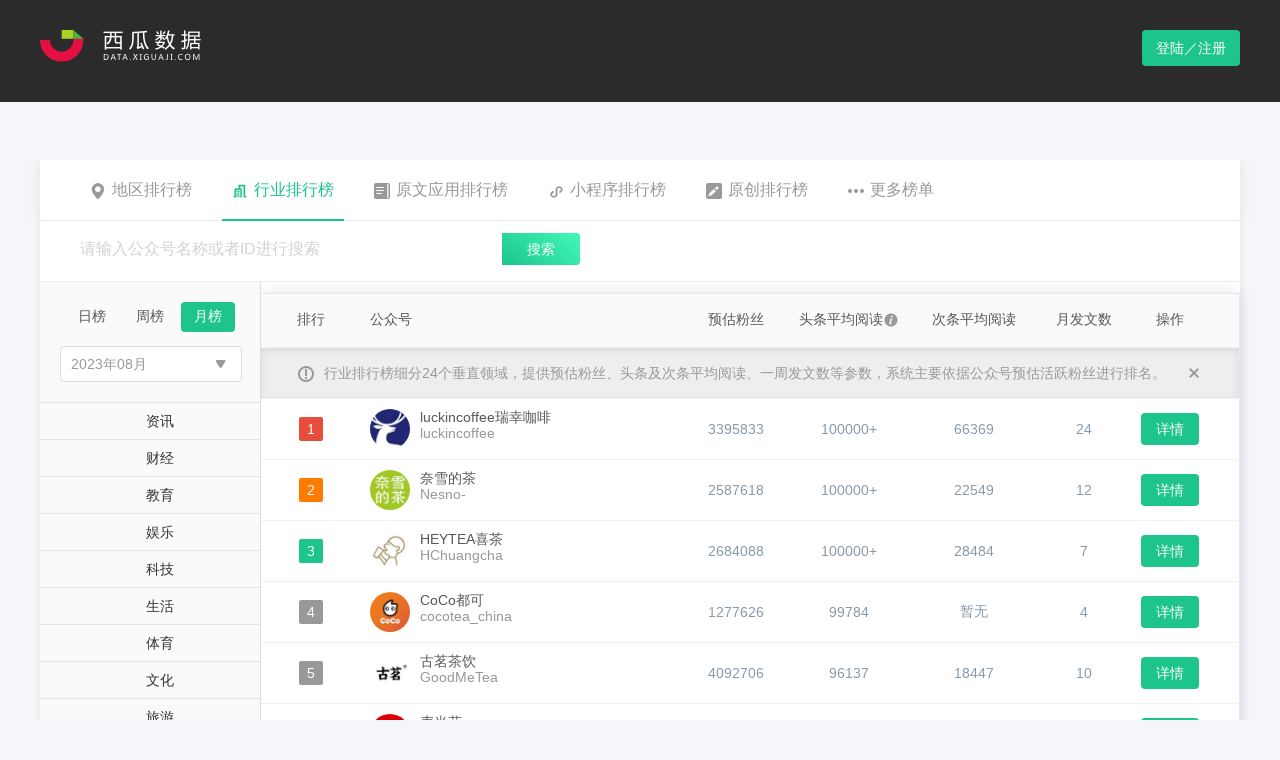

--- FILE ---
content_type: text/html; charset=utf-8
request_url: http://data.xiguaji.com/bizrank/food/20/30/20230801.html
body_size: 97230
content:


<!doctype html>
<html>
<head>
    <meta charset="utf-8">
    <title>公众号行业排行榜-美食2023年08月月榜单-西瓜数据</title>
    <meta name="keywords" content="美食公众号排行榜, 热门美食公众号,美食公众号榜单,热门公众号,热门微信公众号,公众号榜单,公众号排行榜,微信公众号排行榜,微信公众号大全,西瓜数据" />
    <meta name="description" content="2023年08月月榜单美食类公众号排行榜，本榜单由西瓜数据提供。" />
    <meta property="og:image" content="http://data.xiguaji.com//content/images/logo-data.png" />
    <meta property="og:url" content="http://data.xiguaji.com" />
    <meta property="og:site_name" content="西瓜数据" />
    <link rel="icon" href="/Content/images/favicon.ico" type="image/x-icon" />
    <link rel="shortcut icon" href="/Content/images/favicon.ico" type="image/x-icon" />
    <link rel="stylesheet" type="text/css" href="/Content/css/data-home.css?v=20200706001">
    <script src="/Content/js/respond.min.js"></script>
    <script src="/Content/js/jquery-2.0.2.min.js"></script>
    <script src="/Content/js/md5.js"></script>
    
    <link href="/Content/css/select2.css" rel="stylesheet" />
    

    <style>
        div.logol {
            cursor: pointer
        }
    </style>
</head>

<body>
    

    
    <div class="header">
        <div class="entry clearfix">
            <div class="pull-left logol">
                <img src="/content/images/logo-data.png" alt="西瓜数据">
            </div>
            <ul class="pull-right">
               
                    <a href="javascript:;" class="btn-logon data-login">登陆／注册</a>
            </ul>
        </div>
    </div>

    




<div class="section section-rank">
    <div class="entry">
        
<div class="tab-bar">
    <ul class="tab-nav tab-nav-rank">
        <li ><a href="javascript:;" onclick="location.href='/areaRank/13/1/20260120.html'"><i class="icon-ra"></i>地区排行榜</a></li>
        <li          class="active"
><a href="/bizrank/emotion/35/1/20260120.html"><i class="icon-ri"></i>行业排行榜</a></li>
        
        <li ><a href="javascript:;" onclick="location.href='/openAppDomain/14/1/20260118.html'"><i class="icon-app"></i>原文应用排行榜</a></li>
        <li ><a href="javascript:;" onclick="location.href='/MiniAppRank/-1/1/20260118.html'"><i class="icon-sp"></i>小程序排行榜</a></li>
        <li ><a href="javascript:;" onclick="location.href='/OriginalRank/17/1/20260118.html'"><i class="icon-original"></i>原创排行榜</a></li>
        <li><a href="/article/cate_3/1.html?chl=gzhph2wz" target="_blank"><i class="icon-more"></i>更多榜单</a></li>
    </ul>
</div>

<div class="ad-hot-head head-info-bar r-info-bar">               
    <div class="control-search-box">
        <div class="control-search-1">
            <input type="text" placeholder="请输入公众号名称或者ID进行搜索" name="openrank_searchkeyword">
        </div>
        <a href="javascript:;" class="control-search-1-submit biz-search openrank_bizsearch">搜索</a>
        
    </div>
</div>

<script type="text/javascript">
    $(".openrank_bizsearch").click(function () {
        showLoginOrLocationRank();
        return false;
    });

    function showLoginOrLocationRank() {
        var url = "/Home#/Rank/IndustryNew";
        var showName = "industry";
        if (showName == "area") {
            url = "/Home#/Rank/Area";
        }
        else if (showName == "industry") {
            url = "/Home#/Rank/IndustryNew";
        }
        else if (showName == "growth") {
            url = "/Home#/Rank/GrowthNew";
        }
        else if (showName == "appdomain") {
            url = "/Home#/Rank/AppDomain";
        }
        else if (showName == "miniapp") {
            url = "/Home#/Rank/Miniapp";
        }
        else if (showName == "original") {
            url = "/Home#/Rank/Original";
        }
        

        var isLogin = 'false';
        console.log(isLogin);
        if (isLogin === 'true') {
            location.href = url;
        } else {
            isCodeLoginTabActive = true;
            showQrCode(function () {
                location.href = url;
            });
            window.RedirectUrl = url;
        }
    }

    $("input[name='openrank_searchkeyword']").bind('keypress', function (event) {
        if (event.keyCode === 13) {
            showLoginOrLocationRank();
        }
    });

</script>

        <!--rank-industry-->
        <div class="rank-industry">

            <div class="wrapper-col-left">
                <div class="industry left-type">
                    <div class="btn-groups">
                        <a href="/bizrank/food/20/1/20260120.html" >日榜</a>
                        <a href="/bizrank/food/20/7/20260118.html" >周榜</a>
                        <a href="/bizrank/food/20/30/20251201.html"          class="active"
>月榜</a>
                    </div>
                    <div class="type-choose">
                        
                        <div class="type-choose type-time-choose" style="width:180px">
                            <div id="dateclick"><input type="text" class="time-choosed" value="2023年08月" readonly="readonly"><i class="down"></i></div>
                            <ul class="time-choose" id="dateSel">
                                
                                    <li class="         active
"><a href="/bizrank/food/20/30/20230801.html">2023年08月</a></li>
                                    <li class=""><a href="/bizrank/food/20/30/20230701.html">2023年07月</a></li>
                                    <li class=""><a href="/bizrank/food/20/30/20230601.html">2023年06月</a></li>
                                    <li class=""><a href="/bizrank/food/20/30/20230501.html">2023年05月</a></li>
                            </ul>
                        </div>
                    </div>
                </div>
                <ul class="city-type">
                    
                            <li ><a href="/bizrank/news/17/30/20230801.html" data-tid="17">资讯</a></li>
                            <li ><a href="/bizrank/finance/10/30/20230801.html" data-tid="10">财经</a></li>
                            <li ><a href="/bizrank/preschool/3/30/20230801.html" data-tid="3">教育</a></li>
                            <li ><a href="/bizrank/movie/6/30/20230801.html" data-tid="6">娱乐</a></li>
                            <li ><a href="/bizrank/technology/5/30/20230801.html" data-tid="5">科技</a></li>
                            <li ><a href="/bizrank/life/9/30/20230801.html" data-tid="9">生活</a></li>
                            <li ><a href="/bizrank/sport/21/30/20230801.html" data-tid="21">体育</a></li>
                            <li ><a href="/bizrank/culture/7/30/20230801.html" data-tid="7">文化</a></li>
                            <li ><a href="/bizrank/travel/8/30/20230801.html" data-tid="8">旅游</a></li>
                            <li          class="active"
><a href="/bizrank/food/20/30/20230801.html" data-tid="20">美食</a></li>
                            <li ><a href="/bizrank/emotion/2/30/20230801.html" data-tid="2">情感</a></li>
                            <li ><a href="/bizrank/car/11/30/20230801.html" data-tid="11">汽车</a></li>
                            <li ><a href="/bizrank/fashion/22/30/20230801.html" data-tid="22">时尚</a></li>
                            <li ><a href="/bizrank/beautyskin/16/30/20230801.html" data-tid="16">美妆护肤</a></li>
                            <li ><a href="/bizrank/house/14/30/20230801.html" data-tid="14">房产</a></li>
                            <li ><a href="/bizrank/medical/4/30/20230801.html" data-tid="4">健康</a></li>
                            <li ><a href="/bizrank/tech/27/30/20230801.html" data-tid="27">数码</a></li>
                            <li ><a href="/bizrank/fun/1/30/20230801.html" data-tid="1">搞笑趣闻</a></li>
                            <li ><a href="/bizrank/education/12/30/20230801.html" data-tid="12">职场管理</a></li>
                            <li ><a href="/bizrank/recruit/19/30/20230801.html" data-tid="19">招聘</a></li>
                            <li ><a href="/bizrank/star/25/30/20230801.html" data-tid="25">星座运势</a></li>
                            <li ><a href="/bizrank/photo/30/30/20230801.html" data-tid="30">图片摄影</a></li>
                    
                </ul>
            </div>
            <div class="wrapper-col-right">
                <table class="table">
                    <colgroup>
                        <col width="100">
                        <col>
                        <col width="100">
                        <col width="125">
                        <col width="125">
                        <col width="95">
                        <col width="58">
                    </colgroup>
                    <thead>
                        <tr>
                            <th>排行</th>
                            <th class="text-left">公众号</th>
                            <th>预估粉丝</th>
                            <th>头条平均阅读<a href="javascript:; " data-toggle="tooltip" data-placement="top" data-original-title="头条阅读增长数是系统通过计算公众号当天头条的阅读数与最近七篇头条文章的平均阅读数的差值得出的增长数据。"><i class="icon-circle"></i></a></th>
                            <th>次条平均阅读</th>
                            <th>月发文数</th>
                            <th>操作</th>
                        </tr>
                        <tr class="describe-tip">
                            <th colspan="7"><i class="describe-icon"></i>行业排行榜细分24个垂直领域，提供预估粉丝、头条及次条平均阅读、一周发文数等参数，系统主要依据公众号预估活跃粉丝进行排名。<a href="javascript:;" class="describe-close pull-right" onclick="$(this).parent().parent().hide()"></a></th>
                        </tr>
                    </thead>
                    <tbody id="rank_tbody">
                        


    <tr>
        <td><span class="rank rank1">1</span></td>
        <td class="person-publicnum text-left">
            <img src="//cdnlogo.xiguaji.com/BizLogo/MzUxNDQ2OTc2MQ==.jpg-BizLogoCut" class="js-about-rank-detail">
            <span><span class="js-rank-detail-btn" data-id="3922890">luckincoffee瑞幸咖啡</span><em>luckincoffee</em></span>
        </td>
        <td>3395833</td>
        <td>        100000+
</td>
        <td>        66369
</td>
        <td>24</td>
        <td>
                <a href="/openbizdetail/3922890/bd4af3.html" class="btn btn-detail">详情</a>
        </td>
    </tr>
    <tr>
        <td><span class="rank rank2">2</span></td>
        <td class="person-publicnum text-left">
            <img src="//cdnlogo.xiguaji.com/BizLogo/MzI4NDA5MjQwMA==.jpg-BizLogoCut" class="js-about-rank-detail">
            <span><span class="js-rank-detail-btn" data-id="3885330">奈雪的茶</span><em>Nesno-</em></span>
        </td>
        <td>2587618</td>
        <td>        100000+
</td>
        <td>        22549
</td>
        <td>12</td>
        <td>
                <a href="/openbizdetail/3885330/0df897.html" class="btn btn-detail">详情</a>
        </td>
    </tr>
    <tr>
        <td><span class="rank rank3">3</span></td>
        <td class="person-publicnum text-left">
            <img src="//cdnlogo.xiguaji.com/BizLogo/Mzg5MDAyNTAwNQ==.jpg-BizLogoCut" class="js-about-rank-detail">
            <span><span class="js-rank-detail-btn" data-id="4125214">HEYTEA喜茶</span><em>HChuangcha</em></span>
        </td>
        <td>2684088</td>
        <td>        100000+
</td>
        <td>        28484
</td>
        <td>7</td>
        <td>
                <a href="/openbizdetail/4125214/40afd4.html" class="btn btn-detail">详情</a>
        </td>
    </tr>
    <tr>
        <td><span class="rank ">4</span></td>
        <td class="person-publicnum text-left">
            <img src="//cdnlogo.xiguaji.com/BizLogo/MjM5OTQxOTgwMg==.jpg-BizLogoCut" class="js-about-rank-detail">
            <span><span class="js-rank-detail-btn" data-id="3910737">CoCo都可</span><em>cocotea_china</em></span>
        </td>
        <td>1277626</td>
        <td>        99784
</td>
        <td>        暂无
</td>
        <td>4</td>
        <td>
                <a href="/openbizdetail/3910737/c95b27.html" class="btn btn-detail">详情</a>
        </td>
    </tr>
    <tr>
        <td><span class="rank ">5</span></td>
        <td class="person-publicnum text-left">
            <img src="//cdnlogo.xiguaji.com/BizLogo/Mzg4MjA4MDI0Mw==.jpg-BizLogoCut" class="js-about-rank-detail">
            <span><span class="js-rank-detail-btn" data-id="4210718">古茗茶饮</span><em>GoodMeTea</em></span>
        </td>
        <td>4092706</td>
        <td>        96137
</td>
        <td>        18447
</td>
        <td>10</td>
        <td>
                <a href="/openbizdetail/4210718/a87755.html" class="btn btn-detail">详情</a>
        </td>
    </tr>
    <tr>
        <td><span class="rank ">6</span></td>
        <td class="person-publicnum text-left">
            <img src="//cdnlogo.xiguaji.com/BizLogo/MjM5NDAwMDk4MA==.jpg-BizLogoCut" class="js-about-rank-detail">
            <span><span class="js-rank-detail-btn" data-id="1784403">麦当劳</span><em>mcdonalds888</em></span>
        </td>
        <td>2053620</td>
        <td>        100000+
</td>
        <td>        100000+
</td>
        <td>16</td>
        <td>
                <a href="/openbizdetail/1784403/fe9cb3.html" class="btn btn-detail">详情</a>
        </td>
    </tr>
    <tr>
        <td><span class="rank ">7</span></td>
        <td class="person-publicnum text-left">
            <img src="//cdnlogo.xiguaji.com/BizLogo/Mzg3Mzc1NDUzMw==.jpg-BizLogoCut" class="js-about-rank-detail">
            <span><span class="js-rank-detail-btn" data-id="5332755">霸王茶姬CHAGEE</span><em>bawangchaji</em></span>
        </td>
        <td>1359572</td>
        <td>        100000+
</td>
        <td>        暂无
</td>
        <td>4</td>
        <td>
                <a href="/openbizdetail/5332755/839c38.html" class="btn btn-detail">详情</a>
        </td>
    </tr>
    <tr>
        <td><span class="rank ">8</span></td>
        <td class="person-publicnum text-left">
            <img src="//cdnlogo.xiguaji.com/BizLogo/MzAwMDE3NzAwNw==.jpg-BizLogoCut" class="js-about-rank-detail">
            <span><span class="js-rank-detail-btn" data-id="3266915">Holiland好利来</span><em>Holiland1992</em></span>
        </td>
        <td>1590264</td>
        <td>        100000+
</td>
        <td>        28838
</td>
        <td>4</td>
        <td>
                <a href="/openbizdetail/3266915/2b1dd0.html" class="btn btn-detail">详情</a>
        </td>
    </tr>
    <tr>
        <td><span class="rank ">9</span></td>
        <td class="person-publicnum text-left">
            <img src="//cdnlogo.xiguaji.com/BizLogo/MjM5MzE2ODY4MA==.jpg-BizLogoCut" class="js-about-rank-detail">
            <span><span class="js-rank-detail-btn" data-id="1625196">海底捞火锅</span><em>haidilaohotpot</em></span>
        </td>
        <td>1873594</td>
        <td>        100000+
</td>
        <td>        100000+
</td>
        <td>12</td>
        <td>
                <a href="/openbizdetail/1625196/4624ff.html" class="btn btn-detail">详情</a>
        </td>
    </tr>
    <tr>
        <td><span class="rank ">10</span></td>
        <td class="person-publicnum text-left">
            <img src="//cdnlogo.xiguaji.com/BizLogo/MzA3MDI2MjIzNw==.jpg-BizLogoCut" class="js-about-rank-detail">
            <span><span class="js-rank-detail-btn" data-id="11231">日食记</span><em>rishi-ji</em></span>
        </td>
        <td>1443640</td>
        <td>        95510
</td>
        <td>        45682
</td>
        <td>59</td>
        <td>
                <a href="/openbizdetail/11231/67def3.html" class="btn btn-detail">详情</a>
        </td>
    </tr>
    <tr>
        <td><span class="rank ">11</span></td>
        <td class="person-publicnum text-left">
            <img src="//cdnlogo.xiguaji.com/BizLogo/MzU4MDg0ODc4MQ==.jpg-BizLogoCut" class="js-about-rank-detail">
            <span><span class="js-rank-detail-btn" data-id="5106598">牛New寿喜烧</span><em>gh_49ed0ed623ee</em></span>
        </td>
        <td>1357395</td>
        <td>        100000+
</td>
        <td>        暂无
</td>
        <td>2</td>
        <td>
                <a href="/openbizdetail/5106598/12540c.html" class="btn btn-detail">详情</a>
        </td>
    </tr>
    <tr>
        <td><span class="rank ">12</span></td>
        <td class="person-publicnum text-left">
            <img src="//cdnlogo.xiguaji.com/BizLogo/Mzg5NjY0MzIwNA==.jpg-BizLogoCut" class="js-about-rank-detail">
            <span><span class="js-rank-detail-btn" data-id="5107488">赵一鸣零食</span><em>ZYM-4000702717</em></span>
        </td>
        <td>1785481</td>
        <td>        100000+
</td>
        <td>        43423
</td>
        <td>10</td>
        <td>
                <a href="/openbizdetail/5107488/024d7d.html" class="btn btn-detail">详情</a>
        </td>
    </tr>
    <tr>
        <td><span class="rank ">13</span></td>
        <td class="person-publicnum text-left">
            <img src="//cdnlogo.xiguaji.com/BizLogo/Mzg4MzA4NDE1OA==.jpg-BizLogoCut" class="js-about-rank-detail">
            <span><span class="js-rank-detail-btn" data-id="4859697">塔斯汀</span><em>tasitingcjhb</em></span>
        </td>
        <td>1849287</td>
        <td>        100000+
</td>
        <td>        22517
</td>
        <td>3</td>
        <td>
                <a href="/openbizdetail/4859697/ea7662.html" class="btn btn-detail">详情</a>
        </td>
    </tr>
    <tr>
        <td><span class="rank ">14</span></td>
        <td class="person-publicnum text-left">
            <img src="//cdnlogo.xiguaji.com/BizLogo/MzA4NDI5MTcxNA==.jpg-BizLogoCut" class="js-about-rank-detail">
            <span><span class="js-rank-detail-btn" data-id="550711">蜜雪冰城</span><em>mixuebingchenggf</em></span>
        </td>
        <td>1745982</td>
        <td>        100000+
</td>
        <td>        25162
</td>
        <td>14</td>
        <td>
                <a href="/openbizdetail/550711/8d0655.html" class="btn btn-detail">详情</a>
        </td>
    </tr>
    <tr>
        <td><span class="rank ">15</span></td>
        <td class="person-publicnum text-left">
            <img src="//cdnlogo.xiguaji.com/BizLogo/MzU5NDg3NjkzOQ==.jpg-BizLogoCut" class="js-about-rank-detail">
            <span><span class="js-rank-detail-btn" data-id="4186218">茶颜悦色</span><em>sexyteashop</em></span>
        </td>
        <td>1505188</td>
        <td>        100000+
</td>
        <td>        48054
</td>
        <td>13</td>
        <td>
                <a href="/openbizdetail/4186218/d0a08f.html" class="btn btn-detail">详情</a>
        </td>
    </tr>
    <tr>
        <td><span class="rank ">16</span></td>
        <td class="person-publicnum text-left">
            <img src="//cdnlogo.xiguaji.com/BizLogo/MzI5NTU4Njg1MQ==.jpg-BizLogoCut" class="js-about-rank-detail">
            <span><span class="js-rank-detail-btn" data-id="4275827">MannerCoffee</span><em>manner_coffee</em></span>
        </td>
        <td>1578870</td>
        <td>        100000+
</td>
        <td>        28641
</td>
        <td>7</td>
        <td>
                <a href="/openbizdetail/4275827/7389bb.html" class="btn btn-detail">详情</a>
        </td>
    </tr>
    <tr>
        <td><span class="rank ">17</span></td>
        <td class="person-publicnum text-left">
            <img src="//cdnlogo.xiguaji.com/BizLogo/MzU4NTU5MDAzOA==.jpg-BizLogoCut" class="js-about-rank-detail">
            <span><span class="js-rank-detail-btn" data-id="4146924">Helens海伦司</span><em>Helens_bar</em></span>
        </td>
        <td>1420873</td>
        <td>        100000+
</td>
        <td>        19114
</td>
        <td>11</td>
        <td>
                <a href="/openbizdetail/4146924/c2d8e5.html" class="btn btn-detail">详情</a>
        </td>
    </tr>
    <tr>
        <td><span class="rank ">18</span></td>
        <td class="person-publicnum text-left">
            <img src="//cdnlogo.xiguaji.com/BizLogo/MzA4MTUzODI0Ng==.jpg-BizLogoCut" class="js-about-rank-detail">
            <span><span class="js-rank-detail-btn" data-id="2222288">暖暖的味道官微</span><em>btvjiadeweidao</em></span>
        </td>
        <td>1277478</td>
        <td>        80016
</td>
        <td>        29052
</td>
        <td>155</td>
        <td>
                <a href="/openbizdetail/2222288/b7b1b1.html" class="btn btn-detail">详情</a>
        </td>
    </tr>
    <tr>
        <td><span class="rank ">19</span></td>
        <td class="person-publicnum text-left">
            <img src="//cdnlogo.xiguaji.com/BizLogo/MjM5Nzg5OTg4MQ==.jpg-BizLogoCut" class="js-about-rank-detail">
            <span><span class="js-rank-detail-btn" data-id="3828649">老乡鸡</span><em>lxj-china</em></span>
        </td>
        <td>1614571</td>
        <td>        100000+
</td>
        <td>        12958
</td>
        <td>2</td>
        <td>
                <a href="/openbizdetail/3828649/845c0b.html" class="btn btn-detail">详情</a>
        </td>
    </tr>
    <tr>
        <td><span class="rank ">20</span></td>
        <td class="person-publicnum text-left">
            <img src="//cdnlogo.xiguaji.com/BizLogo/Mzg5Mzg1MTM3Mw==.jpg-BizLogoCut" class="js-about-rank-detail">
            <span><span class="js-rank-detail-btn" data-id="5379579">COTTI COFFEE 库迪咖啡</span><em>gh_bc4af90f11a1</em></span>
        </td>
        <td>1388616</td>
        <td>        100000+
</td>
        <td>        14200
</td>
        <td>17</td>
        <td>
                <a href="/openbizdetail/5379579/18e72f.html" class="btn btn-detail">详情</a>
        </td>
    </tr>

                    </tbody>
                </table>

                <div class="pagination-box">
                    <div class="control-pagination">
                        <ul class="pagination" id="page1"><li><a>&lt;</a></li><li class="active" page="1"><a>1</a></li><li page="2"><a>2</a></li><li page="3"><a>3</a></li><li page="4"><a>4</a></li><li><a>...</a></li><li page="20"><a>20</a></li><li><a>&gt;</a></li></ul>
                    </div>
                </div>

                
            </div>
        </div>
        <!--rank-industry-->
    </div>
</div>

<div class="corporate-account-layer search-detail" style="display:none;z-index:2000" id="modal_container">
</div>



    
    <div class="new-xigua-xy-website">
        <div class="section section-seven" style="margin-top: 0px;">
            <div class="entry clearfix">
                <dl class="footerCol" style="min-width: 80px;">
                    <dt>关于</dt>
                    <dd><a href="/about">关于我们</a></dd>
                    <dd><a href="/about/contact">联系我们</a></dd>
                    <dd><a href="/about/partners">友情链接</a></dd>
                </dl>
                <dl class="footerCol" style="margin-right:45px;">
                    <dd style="padding-top:45px;"><a href="/about/agreement" target="_blank">用户协议</a></dd>
                    <dd><a href="/about/protect" target="_blank">个人信息保护政策</a></dd>
                </dl>
                <dl class="footerCol">
                    <dt>更多产品</dt>
                    <dd><a href="http://www.qian-gua.com" target="_blank">千瓜数据</a></dd>
                    <dd>
                        <a href="https://zhitou-h5.feigua.cn/?source=MTg3NDQ=" target="_blank">飞瓜智投</a>
                    </dd>
                    
                    <dd>
                        <a href="http://www.ji-gua.com/?chl=xiguashuju" target="_blank">集瓜</a>
                    </dd>
                </dl>
                <dl class="footerCol">
                    <dd style="padding-top:45px;"><a href="http://www.feigua.cn" target="_blank">飞瓜数据</a></dd>
                    <dd>
                        <a href="http://youwant.cn" target="_blank">友望数据</a>
                    </dd>
                    
                    <dd>
                        <a href="http://www.guoji.pro/?chl=xiguashuju" target="_blank">果集</a>
                    </dd>
                    

                </dl>
                <dl class="footerCol" style="margin-left: 40px;">
                    <dt>关注我们</dt>
                    
                    <dt>
                        <img src="//cdnstatic.xiguaji.com/OfficialWebsite/Bitmap.png" />
                    </dt>

                </dl>
            </div>
        </div>

        <div class="data-footer" style="line-height:1">
            Copyright © 2014-2021 西瓜数据 | 福州果集信息科技有限公司
            <a target="_blank" href="https://beian.miit.gov.cn"> 闽ICP备19018186号-9</a>
            <a target="_blank" href="http://www.beian.gov.cn/portal/registerSystemInfo?recordcode=35010402351080">
                |
                <img src="/Content/images/beianlogo.png" style="position: relative;top: 3px;" />
                <p style="display: inline-block;">闽公网安备 35010402351080号</p>
            </a>
        </div>
    </div>


    <div class="footerBtns" id="back-to-top" style="display: none;">
        <div class="icon s1"><a href="#top"></a></div>
        <div class="icon s2">
            <div class="btnEntry">
                <i class="arrow"></i>
                <ul class="contact">
                    <h4>在线客服</h4>
                    <li><a href="tencent://message/?uin=37895465&Site=&Menu=yes"><i class="fa fa-qq" aria-hidden="true"></i>QQ交谈-小西</a></li>
                    <li><a href="tencent://message/?uin=2331527191&Site=&Menu=yes"><i class="fa fa-qq" aria-hidden="true"></i>QQ交谈-小瓜</a></li>
                </ul>
            </div>
        </div>
        <div class="icon s3">
            <div class="btnEntry">
                <i class="arrow"></i>
                <div class="qrcode">
                    <img src="//cdnstatic.xiguaji.com/OfficialWebsite/1562728111.jpg"> 关注西瓜微信公众号
                </div>
            </div>
        </div>
    </div>

    <link rel="stylesheet" href="/Content/css/qrcode.css?20210926001">
<style type="text/css">
    .nc_scale {
        width: 360px;
        margin-bottom: 15px;
    }

    .nc-container .nc_scale .btn_ok {
        color: #1dc48b;
    }

    .nc-container .nc_scale .nc_ok, .nc-container .nc_scale .nc_bg {
        background: #1dc48b;
    }
</style>


<input type="hidden" value="3.144.160.183" id="js-ClientIp" />
<input type="hidden" value="aa8ca7468fc6b54dbd57092a4f8ab601" id="js-QrCodeKey" />

<div class="shade qrcode" style="display: none;" id="div_qrcode">
    <div class="pop-qrcode" style="display: block;">
        <a href="javascript: void(0)" class="icon-close" onclick="closeQrCode()"></a>
        <ul class="logon-title clearfix">
            <li class="active"><a href="javascript:;" class="">扫码登录</a></li>
            <li><a href="javascript:;" class="js-show-phone">账号登录</a></li>
        </ul>
        <div class="code">
            <img src="">
        </div>
        <div class="scan-code-tip">
            <h4>欢迎使用西瓜数据</h4>
            <p>使用微信扫一扫登录或注册</p>
        </div>
    </div>
    <div class="phone-logon" style="display: none;" id="xgdata-login-phonepwd">
        <a href="javascript:void(0)" class="icon-close" onclick="closeQrCode()"></a>
        <ul class="logon-title clearfix">
            <li><a href="javascript:;" class="js-show-code">扫码登录</a></li>
            <li class="active"><a href="javascript:;">账号登录</a></li>
        </ul>

        <form class="set-in">
            <div class="input-group">
                <span class="user-icon"></span><input type="text" placeholder="请输入绑定手机号码" name="tel" autocomplete="off">
            </div>
            <div class="input-group">
                <span class="password-icon"></span><input type="password" placeholder="请输入登录密码" name="pwd" autocomplete="off"><a href="javascript:;" class="forget-password js-forget-pwd js-reload">忘记密码</a>
            </div>
        </form>

        
        <div id="login-captcha-element"></div>
        <div class="remember-account clearfix">

            <div class="pull-left">
                <a data-logintype="phonesmscode" data-target="xgdata-login-phonesmscode" data-loginphonetype="1"><i class="iconfont iconshouji1" style="color: #52C41A;"></i>验证码登陆</a>
            </div>

            <div class="pull-right">
                <input type="checkbox" class="control-checkbox saveName" id="checkbox1" data-checkbox checked>
                <label for="checkbox1">记住我的账号</label>
            </div>
        </div>
        <a href="javascript:;" class="btn-logon-on js-account-logon" id="js-account-logon">登 录</a>
        <p class="warning-for"></p>
        <p>
            尚未注册账号？<a href="javascript:;" class="js-bind-reguser js-reload">立即注册</a>
        </p>
    </div>

    <!--手机短信验证码登录开始-->
    <div class="phone-logon" style="display: none;" id="xgdata-login-phonesmscode">
        <a href="javascript:void(0)" class="icon-close" onclick="closeQrCode()"></a>
        <ul class="logon-title clearfix">
            <li><a href="javascript:;" class="js-show-code">扫码登录</a></li>
            <li class="active"><a href="javascript:;">账号登录</a></li>
        </ul>
        <form class="set-in">
            <div class="input-group">
                <span class="user-icon"></span><input type="text" placeholder="请输入绑定手机号码" maxlength="11" id="xgdata-login-phonesmscode-tel" autocomplete="off" />
            </div>
            <div class="input-group" style="border-bottom: 1px solid #ddd;">
                <span class="p01"></span><input type="text" placeholder="请输入图片验证码" maxlength="6" id="xgdata-login-imgvcode-txt" /><a id="xgdata-login-imgvcode_sx" href="javascript:;" class="picture-identify"><img id="xgdata-login-imgvcode" src="/Login/GetValidateCode?rand=782"></a>
            </div>
            <div class="input-group">
                <span class="p02"></span><input type="text" placeholder="请输入短信验证码" id="xgdata-login-phonesmscode-smscode" />
                <a href="javascript:;" id="xgdata-login-phonesmscode-getcode" class="forget-password">获取验证码</a>
                
            </div>
        </form>
        <div class="clearfix php">
            <div class="pull-left warning-for" id="xgdata-login-phonesmscode-msg"></div>
            <span id="xgdata-login-phonesmscode-timeout"></span>
        </div>
        <div class="remember-account ph">
            <i class="iconfont iconmima1" data-logintype="phonepwd" data-target="xgdata-login-phonepwd"></i><label data-logintype="phonepwd" data-target="xgdata-login-phonepwd">账号密码登录</label>
        </div>
        <a href="javascript:;" class="btn-logon-on " id="xgdata-login-phonesmscode-btnLogin">登 录</a>
        
        <p>
            尚未注册账号？<a href="javascript:;" class="js-bind-reguser js-reload">立即注册</a>
        </p>
    </div>
    <!--手机短信验证码登录结束-->

    <div class="main-420 js-bind-phone" style="display: none">
        <div class="main-head">
            <a href="javascript:void(0)" class="icon-close" onclick="closeQrCode()"></a>
            <div class="piece clearfix">
                <dl class="active">
                    <a href="javascript:;">
                    <dt class="progress"></dt>
                    <dt class="sequence">1</dt>
                    <dd>验证微信</dd>
                    </a>
                </dl>
                <dl>
                    <a href="javascript:;">
                    <dt class="progress"></dt>
                    <dt class="sequence">2</dt>
                    <dd>绑定手机</dd>
                    </a>
                </dl>
                <dl>
                    <a href="javascript:;">
                    <dt class="progress"></dt>
                    <dt class="sequence">3</dt>
                    <dd>绑定完成</dd>
                    </a>
                </dl>
            </div>
        </div>
        <div class="main-body text-center js-bind-one">
            <h4>验证微信账号</h4>
            <div class="code">
                <img src="">
            </div>
            <p class="scan-qrcode">请使用注册的微信号扫一扫验证</p>
            <div class="tip" style="display: none">
                <p></p>
            </div>
        </div>
        <div class="main-body text-left js-bind-two" style="display: none">
            <form class="set-in bling-phone">
                <div class="input-group">
                    <span class="user-icon"></span><input type="text" placeholder="请输入绑定手机号码" name="bind-tel" autocomplete="off">
                </div>
                <div class="input-group" style="display:none;">
                    <span class="identify-icon"></span><input type="text" placeholder="请输入图片验证码" name="bind-code" autocomplete="off"><img src="/Login/GetValidateCode?rand=782" class="picture-identify" />
                </div>
                <div class="input-group">
                    <span class="identify-icon"></span><input type="text" placeholder="请输入短信验证码" name="bind-note" autocomplete="off">
                    <a href="javascript:;" class="messege-identify js-msg-identify" id="js-msg-identify">获取验证码</a>
                </div>
                
                <div id="acs-profile-bindwechat-element"></div>
            </form>
            <div class="error-tip js-validate-tip"></div>
            <form class="set-in sure-password">
                <div class="input-group"><span class="password-icon"></span><input type="password" placeholder="请输入登录密码" name="bind-pwd" autocomplete="off"><span class="icon-warning" style="display:none"></span></div>
                <div class="input-group"><span class="password-icon"></span><input type="password" placeholder="请确认登录密码" name="bind-re-pwd" autocomplete="off"><span class="icon-warning" style="display:none"></span></div>
            </form>
            <div class="password-tip js-password-tip">密码8-20位，必须含字母+数字组合</div>
            <a href="javascript:;" class="btn-logon-on btn-margin js-bind-confirm">确 定</a>
        </div>
    </div>

    <div class="main-420 js-bind-success" style="display:none">
        <div class="set-password-success">
            <div class="icon-set-password"></div>
            <h4>成功绑定手机</h4>
            <p></p>
            <a href="javascript:;" class="btn-logon-on js-bind-over">确 定</a>
        </div>
    </div>

    <div class="main-420 js-change-pwd" style="display:none">
        <div class="main-head">
            <a href="javascript:void(0)" class="icon-close" onclick="closeQrCode()"></a>
            <div class="piece clearfix">
                <dl class="active">
                    <a href="javascript:;">
                    <dt class="progress"></dt>
                    <dt class="sequence">1</dt>
                    <dd>验证微信</dd>
                    </a>
                </dl>
                <dl>
                    <a href="javascript:;">
                    <dt class="progress"></dt>
                    <dt class="sequence">2</dt>
                    <dd>设置新密码</dd>
                    </a>
                </dl>
                <dl>
                    <a href="javascript:;">
                    <dt class="progress"></dt>
                    <dt class="sequence">3</dt>
                    <dd>完成更改</dd>
                    </a>
                </dl>
            </div>
        </div>
        <div class="main-body text-center js-bind-one">
            <h4>验证微信账号</h4>
            <div class="code"><img src=""></div>
            <p class="scan-qrcode">请使用注册的微信号扫一扫验证</p>
            <div class="tip" style="display:none">
                <p></p>
            </div>
        </div>
        <div class="main-body text-left revise-password js-bind-two" style="display:none">
            <h4></h4>
            <form class="set-in distance-set">
                <div class="input-group"><span class="password-icon"></span><input type="password" placeholder="请输入新密码" name="reset-pwd"></div>
                <div class="input-group"><span class="password-icon"></span><input type="password" placeholder="请确认新密码" name="reset-re-pwd"></div>
            </form>
            <div class="password-tip js-password-tip">密码8-20位，必须含字母+数字组合</div>
            <a href="javascript:;" class="btn-logon-on js-reset-btn">确 定</a>
        </div>
    </div>

    <div class="main-420 js-reset-success" style="display:none">
        <div class="set-password-success">
            <div class="icon-set-password"></div>
            <h4>成功设置新密码</h4>
            <a href="javascript:;" class="btn-logon-on js-bind-over">确 定</a>
        </div>
    </div>

    <div class="main-320 unbling-phone js-unblinding-phone" style="display:none">
        <a href="javascript:void()" onclick="closeUnblindingPhoneModal()" class="icon-close"></a>
        <h4>解除手机绑定</h4>
        <div class="code"><img src=""></div>
        <p>请使用注册的微信号扫一扫验证</p>
    </div>

    <div class="main-320 unbling-phone js-changebind-phone" style="display:none">
        <a href="javascript:void()" onclick="closeChangeBindPhoneModal()" class="icon-close"></a>
        <h4>更换手机绑定</h4>
        <div class="code"><img src=""></div>
        <p>请使用注册的微信号扫一扫验证</p>
    </div>

    <div class="main-420 js-unblinding-success" style="display:none">
        <div class="set-password-success">
            <div class="icon-set-password"></div>
            <h4>成功解绑手机</h4>
            <p>解绑手机成功，您可以在个人中心中重新绑定手机</p>
            <a href="javascript:;" class="btn-logon-on js-bind-over">确 定</a>
        </div>
    </div>

    <div class="pop-code js-bind-reg" style="display:none;">
        <a href="javascript:void(0)" class="icon-close" onclick="closeQrCode()"></a>
        <div class="c-title">微信扫码注册</div>
        <div class="c-code">
            <img src="">
        </div>
        <div class="scan-code-tip">
            <h4>欢迎使用西瓜数据</h4>
            <p class="sweep-tip">扫码即表示已阅读并接受<br /><a href="http://data.xiguaji.com/about/agreement" target="_blank" style="color:#4A90E2; text-decoration: underline">《用户协议》</a>、<a href="http://data.xiguaji.com/about/protect" target="_blank" style="color:#4A90E2; text-decoration: underline">《个人信息保护政策》</a></p>
        </div>
    </div>
</div>



<script>
    window.AliyunCaptchaConfig = {
        // 必填，验证码示例所属地区，支持中国内地（cn）、新加坡（sgp）。
        region: "cn",
        // 必填，身份标。开通阿里云验证码2.0后，您可以在控制台概览页面的实例基本信息卡片区域，获取身份标。
        prefix: "jz8i6w",
    };
</script>
<!-- 2.集成主JS -->
<script type="text/javascript" src="https://o.alicdn.com/captcha-frontend/aliyunCaptcha/AliyunCaptcha.js">
</script>
<script src="/Content/js/xigua.captcha2.js?data=20250723001"></script>

<!doctype html>
<html>
<head>
    <meta charset="utf-8">
    <title>登陆</title>
    <link href="/Content/css/select2.css" rel="stylesheet">
    <link href="/Content/css/font-awesome.min.css" rel="stylesheet">
    <link href="/Content/css/20190801.css?v=1.0001" rel="stylesheet">
</head>
<body>
    <div id="setTelShade" class="shade" style="overflow-y: scroll; display:none;">
        <div class="login-wrapper" id="setTelWrapper" style="display:none;">
            <form>
                <h5 class="login-title"><span id="formTitle">绑定手机号码</span></h5>
                <div class="input-group w-input-group">
                    <span class="user-icon"></span>
                    <input id="bindTel" type="number" placeholder="请输入绑定手机号码">
                </div>
                <p id="telValidError" class="valid-error" style="display:none;">该手机号码已被绑定</p>
                <div class="input-group w-input-group">
                    <span class="identify-icon"></span>
                    <input id="bindCode" type="text" placeholder="请输入短信验证码"><a href="javascript:void()" id="getValidCode" class="messege-identify">获取验证码</a>
                </div>
                <div id="acs-profile-bindtel" class="nc-container" style="display:none"></div>
                <div id="acs-profile-bindtel-element"></div>
                <p id="codeValidError" class="valid-error" style="display:none;">验证码不能为空</p>
                <div class="input-group w-input-group">
                    <span class="password-icon"></span>
                    <input id="bindPassword" type="text" autocomplete="off" placeholder="请输入登录密码"><a href="#" class="forget-password"></a>
                </div>
                <p id="passwordValidError" class="valid-error" style="display:none;">密码不能为空</p>
                <p id="commValidError" class="valid-error" style="text-align: center; display:none;"></p>
                <a href="javascript:void()" id="jsBindTelConfirm" class="btn-logon" style="width: 100%;">确定</a>
            </form>
        </div>

        <div id="bindTelSuccess" class="main-420 login-wrapper" style="display:none;">
            <div class="set-password-success">
                <div class="icon-set-password"></div>
                <h4>成功绑定手机</h4>
                <p><ls id="djs_time">3</ls>s后自动进入工作台</p>
                <a href="/Home#/staticpage/workbench" class="btn-logon">立即进入</a>
            </div>
        </div>

        <div id="changeTelSuccess" class="main-420 login-wrapper" style="display:none;">
            <div class="set-password-success">
                <div class="icon-set-password"></div>
                <h4>成功更换绑定</h4>
                <p>现在您可以使用<uu id="the_new_tel">18020883120</uu> 的手机号码登录西瓜数据</p>
                <a href="javascript:void()" onclick="hideSetTelSuccess()" class="btn-logon">确定</a>
            </div>
        </div>

    </div>
    <script>

        var change_bind_falg = 0; //0.绑定手机号码; 1.更换绑定手机;

        //var xigua_nc_bindtel = new xigua_nc({
        //    renderTo: "#acs-profile-bindtel",//渲染的目标dom
        //    customWidth: 345,
        //    warning: "#codeValidError"
        //});

        var xgCaptcha_BindTel = new xgcaptcha({
            renderToElement: "#acs-profile-bindtel-element",
            triggerButtonElement: "#getValidCode",//已经手动绑定事件的情况，这里设置已经没用了
            warningElement: "#codeValidError",
            slideStyleWidth: 360,
            slideStyleHeight: 35
        });

        function showChangeTel() {
            $('#bindPassword').unbind('blur').bind('blur', CheckSetPwd);
            change_bind_falg = 1;
            $('#formTitle').html("更换绑定手机");
            $('#setTelShade').show();
            $('#setTelWrapper').show();
            $('#div_qrcode').hide();
        }
        function hideSetTel() {
            $('#setTelShade').hide();
            $('#setTelWrapper').hide();
        }

        function showBindTel() {
            change_bind_falg = 0;
            $('#formTitle').html("绑定手机号码");
            $('#setTelShade').show();
            $('#setTelWrapper').show();
        }
        function hideBindTel() {
            $('#setTelShade').hide();
            $('#setTelWrapper').hide();
        }

        function hideSetTelSuccess() {
            $('#setTelShade').hide();
            $('#changeTelSuccess').hide();
        }

        //点击其它地方关闭绑定手机号码modal
        $("#setTelShade").click(function (e) {
            if ($('#setTelShade').is(e.target)) {
                hideBindTel();
            }
        });

        //确认/登录
        $('#jsBindTelConfirm').unbind('click').click(function () {
            var check = CheckSetTel() && CheckSetNote() && CheckSetPwd();
            if (!check)
                return;
            var postData = {
                mobile: $('#bindTel').val().trim(),
                code: $('#bindCode').val().trim(),
                password: $('#bindPassword').val().trim()
            };
            var option = {
                type: 'POST',
                data: JSON.stringify(postData),
                url: "/Login/SetTelAndPwd",
                dataType: "json",
                contentType: "application/json;charset=utf-8",
                success: function (result) {
                    if (result.Status == 1) {
                        $('#setTelWrapper').hide();
                        if (change_bind_falg == 0) {
                            $('#bindTelSuccess').show();
                            var counts = 3;
                            var timer = setInterval(function () {
                                counts--;
                                $('#djs_time').html(counts);
                                if (counts == 1) {
                                    clearInterval(timer);
                                    hideBindTel();
                                    window.location = "/Home#/staticpage/workbench";
                                }
                            }, 1000);
                        }
                        else {
                            $('#changeTelSuccess').show();
                            $('#the_new_tel').html($('#bindTel').val().trim());
                        }
                    } else {
                        if (result.Code == 1) {
                            $('#codeValidError').show().html(result.Message);
                        }
                        else if (result.Code == 2) {
                            $('#telValidError').show().html(result.Message);
                        }
                        else if (result.Code == 3) {
                            $('#commValidError').show().html(result.Message);
                        }
                    }
                },
                error: function (result) {
                    $('#commValidError').show().html('操作失败,请刷新页面重试');
                }
            };
            $.ajax(option);
        });

        //处理chrome浏览器会自动填充表单问题
        setTimeout(function removeReadonly() {
            $('#bindPassword').attr('type', 'password');
        }, 1000);

        function bindTelSendSmsCode() {
            if (!CheckSetTel())
                return;
            xgCaptcha_BindTel.profile(function (verifyParam, resolve) {

                var tel = $('#bindTel').val().trim();
                var postData = {
                    tel: tel,
                    captchaVerifyParam: verifyParam
                };

                $.post("/Login/SendOtherAuthCode", postData, function (data) {
                    if (data.Status) {
                        $('#getValidCode').html('短信已发送');
                        var time = 60;
                        var code = $('#getValidCode');
                        if (true) {
                            code.addClass("unabled");
                            var t = setInterval(function () {
                                time--;
                                code.html("重新获取(" + time + "s)");
                                if (time == 0) {
                                    clearInterval(t);
                                    code.html("获取验证码");
                                    code.removeClass("unabled");
                                }
                            }, 1000);
                        }
                        resolve({ bizResult: true, captchaResult: true });
                    } else {
                        // 处理失败逻辑
                        $('#codeValidError').show().html(data.Msg);
                        var captchaResult = true;
                        if (data.CaptchaResult != undefined) {
                            captchaResult = data.CaptchaResult
                        }
                        resolve({ bizResult: false, captchaResult: captchaResult });
                    }
                });
            });

        }

        //点击获取验证码
        $('#getValidCode').unbind('click').click(bindTelSendSmsCode);

        $('#bindTel').unbind('blur').bind('blur', CheckSetTel);
        //手机号码格式验证
        function CheckSetTel() {
            var tel = $('#bindTel').val();
            if (tel === "") {
                $('#telValidError').show().html("手机号码不能为空");
            } else if (!CheckMobile(tel)) {
                $('#telValidError').show().html("手机号码格式错误");
            } else {
                $('#telValidError').show().html("");
                return true;
            }
            return false;
        }

        //验证码校验
        function CheckSetNote() {
            var note = $('#bindCode').val();
            if (note === "") {
                $('#codeValidError').show().html("短信验证码不能为空");
            } else {
                $('#codeValidError').show().html("");
                return true;
            }
            return false;
        }

        //密码格式验证
        function CheckSetPwd() {
            var pwd = $('#bindPassword').val().trim();
            var regex_pwd = /^(?![^a-zA-Z]+$)(?!\D+$)/;
            if (pwd === "") {
                $('#passwordValidError').show().html("密码不能为空");
            }
            else if (pwd.length < 8 || pwd.length > 20) {
                $('#passwordValidError').show().html("密码8-20位，必须含字母+数字组合");
            }
            else if (!regex_pwd.test(pwd)) {
                $('#passwordValidError').show().html("密码8-20位，必须含字母+数字组合");
            }
            else {
                $('#passwordValidError').show().html("");
                return true;
            }
            return false;
        }

        function CheckMobile(str) {
            var re = /^1\d{10}$/;
            if (re.test(str)) {
                return true;
            } else {
                return false;
            }
        }
    </script>
</body>
</html>

<script type="text/javascript">
    var limg = "[data-uri]";

    intervalHandler_QrCode = 0;
    window.JsReload = false;

    var createQrCodeUrl = "/Home/LoadQrCode" + CreateQrSignature();

    var createVerifyScanCheck = "/Home/LoadVerifyScanWeiXinQrCode" + CreateQrSignature();

    //手机号默认登录方式
    var phoneLoginType = "xgdata-login-phonepwd";
    //短信验证码定时器
    var messageCodeLoginTime = null;

    function CreateQrSignature() {
        var ts = Date.parse(new Date()) / 1000;
        var ip = $('#js-ClientIp').val();
        var key = $('#js-QrCodeKey').val();
        var sig = hex_md5(ts + ip + key).toLowerCase();
        return "?timestamp=" + ts + "&signature=" + sig;
    }
    var requestCount = 0;//当前请求次数
    var maxRequestCount = 15;//最大请求次数

    //标记当前tab是否是二维码界面
    var isCodeLoginTabActive = false;
    function showQrCode(handler, msg) {
        //debugger;
        requestCount = 0;
        $("#div_qrcode .pop-qrcode .code").html("");
        $("#div_qrcode .pop-code .c-code").html("");
        var loding = "<img class='qrloding' style='height:30px; width:30px; margin-top:84px; margin-left:84px;' src=\"" + limg + "\"/>";
        var load = $(loding);
        $("#div_qrcode .pop-qrcode .code").append(load);
        $("#div_qrcode .pop-code .c-code").append(load);
        $("#div_qrcode").show();
        $.getJSON(createQrCodeUrl + "&rn=" + (Math.random() * 1000),
            function(result) {
                if (result.Status > 0) {
                    load.remove();
                    var qrImgNode = "<img src='" + result.QrCodeUrl + "'>";
                    $("#div_qrcode .pop-qrcode .code").html($(qrImgNode));
                    $("#div_qrcode .pop-code .c-code").html($(qrImgNode));
                    // 储存全局ticket
                    window.Ticket = result.Ticket;
                    if (intervalHandler_QrCode != 0) {
                        clearInterval(intervalHandler_QrCode);
                    }

                    intervalHandler_QrCode = setInterval(function () {
                        if (isCodeLoginTabActive) {
                            checkQrLogin(handler, true, result.Sig2, result.Ts);
                        }
                    }, 2000);
                }
                else if (result.Status == 0) {
                    alert("二维码已失效，请刷新页面或切换为账号密码登录");
                }
            });

        if (msg && msg.length >5) {
            $('.warning-for').html(msg);
        }
    }

    //$(".qrcode").click(function(e) {
    //    if ($('.qrcode').is(e.target)) {
    //        closeQrCode();
    //    }
    //});

    //关闭二维码
    function closeQrCode() {
        $("#div_qrcode").hide();
        $("#div_qrcode").children().hide();
        $(".pop-qrcode").show();
        $(".js-bind-reg").hide();

        //注销页面的隐藏
        $(".cancel-account-verify-code").hide();
        $(".cancel-account-verify-tel").hide();
        $(".cancel-account-confirm").hide();

        requestCount = 0;

        if (intervalHandler_QrCode != 0) {
            clearInterval(intervalHandler_QrCode);
        }
    }

    //检查登录
    function checkQrLogin(handler, isClose, sig, ts) {
        requestCount++;
        if (requestCount > maxRequestCount) {
            closeQrCode();//超过20次直接关闭二维码
            console.log(requestCount);
            return;
        }

        var ticket1 = window.Ticket;
        $.ajax({
            type: "GET",
            url: "/Home/CheckQrLogin3",
            cache: false,
            dataType: "json",
            data: { ticket: ticket1, sig: sig, ts: ts, rn: Math.round(Math.random() * 1000) },
            success: function(result) {
                if (result.Status) {
                    clearInterval(intervalHandler_QrCode);
                    if (isClose)
                        closeQrCode();
                    handler(result);
                }
            }

        });
    }

    function checkScanWeiXinQrCode(handler, isClose, sig, ts) {
        requestCount++;
        if (requestCount > maxRequestCount) {
            closeQrCode();//超过次数直接关闭二维码
            console.log(requestCount);
            return;
        }

        var ticket1 = window.Ticket;
        $.ajax({
            type: "GET",
            url: "/Home/CheckScanWeiXinQrCode",
            cache: false,
            dataType: "json",
            data: { ticket: ticket1, sig: sig, ts: ts, rn: Math.round(Math.random() * 1000) },
            success: function (result) {
                if (result.Status) {
                    clearInterval(intervalHandler_QrCode);
                    if (isClose)
                        closeQrCode();
                    handler(result);
                }
                else {
                    if (result.Msg != "") {
                        XiguaPublic.modalAlert(result.Msg);
                    }
                }
            }

        });
    }

    //这个和下面那个注册点击事件是一样的
    function clickphone() {
        if (typeof (isCodeLoginTabActive) != 'undefined') {
            isCodeLoginTabActive = false;
        }
        $("#div_qrcode").children().hide();
        //$('.js-show-code').parent().parent().parent().show();
        //$("#" + phoneLoginType).show();
        //只要点击账号登录，默认手机号和密码登录
        $("#xgdata-login-phonepwd").show();
    }
    $('.js-show-phone').click(function () {
        if (typeof (isCodeLoginTabActive) != 'undefined') {
            isCodeLoginTabActive = false;
        }
        $("#div_qrcode").children().hide();
        //$('.js-show-code').parent().parent().parent().show();
        //$("#" + phoneLoginType).show();
        //只要点击账号登录，默认手机号和密码登录
        $("#xgdata-login-phonepwd").show();
    });
    $('.js-show-code').click(function () {
        requestCount = 0;
        if (typeof (isCodeLoginTabActive) != 'undefined') {
            isCodeLoginTabActive = true;
        }
        $("#div_qrcode").children().hide();
        $('.js-show-phone').parent().parent().parent().show();
    });

    //手机短信验证码登录
    $("#div_qrcode i[data-logintype],#div_qrcode a[data-logintype],#div_qrcode label[data-logintype]").click(function () {

        var logintype = $(this).data("target");
        $("#div_qrcode").children().hide();
        if (!logintype) {
            logintype = phoneLoginType;
        }
        $("#" + logintype).show();
        curtFbLoginPhoneType = logintype;
        if (logintype == "xgdata-login-phonesmscode") {
            //如果是验证码登录
            //debugger;
            //刷新图形验证码
            $("#xgdata-login-imgvcode").attr("src", '/Login/GetValidateCode?rand=' + Math.random() * 1000);
            $("#xgdata-login-imgvcode-txt").val("");
        }
    });

    $("#xgdata-login-imgvcode_sx").click(function () {
        $("#xgdata-login-imgvcode").attr("src", '/Login/GetValidateCode?rand=' + Math.random() * 1000);
    });

    $("#xgdata-login-phonesmscode-btnLogin").click(function () {
        //$("#fb_login_phonesmscode_setpwd_pwd1,#fb_login_phonesmscode_setpwd_pwd2").val("");
        MessageCodeLogin();
    });
    //短信验证码登录按钮事件
    function MessageCodeLogin() {
        var tel = $.trim($("#xgdata-login-phonesmscode-tel").val());
        debugger;
        if (!tel) {
            $("#xgdata-login-phonesmscode-msg").html("请输入手机号码");
            return;
        }
        if (!CheckMobile(tel)) {
            $('#xgdata-login-phonesmscode-msg').html("手机号码格式错误");
            return;
        }
        if (!$("#xgdata-login-imgvcode-txt").val()) {
            $('#xgdata-login-phonesmscode-msg').html("请先输入正确的图形验证码");
            return;
        }
        var smscode = $("#xgdata-login-phonesmscode-smscode").val();
        if (!smscode) {
            $("#xgdata-login-phonesmscode-msg").html("请先输入正确的短信验证码");
            return;
        }

        //var pwd1 = $("#fb_login_phonesmscode_setpwd_pwd1").val();
        //var pwd2 = $("#fb_login_phonesmscode_setpwd_pwd2").val();

        $.post("/login/LoginByMessageCode", {
            tel: tel,
            code: smscode,
            pwd1: "",
            pwd2: ""
        }, function (r) {
            if (r.Status) {

                var redirect = window.RedirectUrl === undefined || window.RedirectUrl === "" ? "/Home#/staticpage/workbench" : window.RedirectUrl;
                if (window.location.href == redirect) {
                    // 只有超时触发
                    closeQrCode();
                    goHash();
                } else {
                    if (typeof (loginOptions) != "undefined" && typeof (loginOptions.source) != "undefined" && loginOptions.source == "flowMaster") {
                        window.location = "/Home/FlowMaster";
                    }
                    else {
                        window.location.href = redirect;
                    }
                }

            } else {

                if (r.Msg == "-101") {
                    //未注册
                    //$("#xgdata-login-phonesmscode").hide();
                    //$("#xgdata-login-phonesmscode-setpwd").show();
                    //$("#xgdata-login-phonesmscode-setpwd-msg").html("密码至少6位，区分大小写").show();
                    //return;
                }

                $("#xgdata-login-phonesmscode-msg").html(r.Msg);

            }
        });
    }

    $("#xgdata-login-phonesmscode-getcode").click(function () {
        MessageCodeLogin_GetCode();
    });

    function MessageCodeLogin_GetCode() {
        if ($("#xgdata-login-phonesmscode-getcode").hasClass("disabled")) {
            return;
        }
        var tel = $("#xgdata-login-phonesmscode-tel").val();
        if (!tel) {
            $("#xgdata-login-phonesmscode-msg").html("请输入手机号码");
            return;
        }
        if (!CheckMobile(tel)) {
            $('#xgdata-login-phonesmscode-msg').html("手机号码格式错误");
            return;
        }
        var imgvcode = $("#xgdata-login-imgvcode-txt").val();
        if (imgvcode == "") {
            $('#xgdata-login-phonesmscode-msg').html("请输入图形验证码");
            return;
        }
        console.log("tel:" + tel);
        $('#xgdata-login-phonesmscode-msg').html("");
        $.post("/login/SendLoginMessageCode", {
            tel: tel,
            imgvcode: imgvcode
        }, function (r) {
            if (r.Status) {
                //$("#xgdata-login-phonesmscode-getcode").hide();
                //$("#xgdata-login-phonesmscode-timeout").show();
                $("#xgdata-login-phonesmscode-getcode").addClass("disabled");
                window.clearTimeout(messageCodeLoginTime);
                messageCodeLoginTimeShow(60);
                $("#xgdata-login-phonesmscode-smscode").focus();
            } else {
                $("#xgdata-login-phonesmscode-msg").html(r.Msg);
            }
        });

    }
    var messageCodeLoginTimeShow = function (s) {
        if (s <= 0) {
            //$("#fb_login_phonesmscode_timeout").hide();
            //$("#fb_login_phonesmscode_getcode").show();
            $("#xgdata-login-phonesmscode-getcode").removeClass("disabled");
            $("#xgdata-login-phonesmscode-timeout").html("");
            return;
        }
        s--;
        if (s >= 58) {
            $("#xgdata-login-phonesmscode-timeout").html("短信已发送");
        } else {
            $("#xgdata-login-phonesmscode-timeout").html(s + "s");
        }
        messageCodeLoginTime = setTimeout(function () {
            messageCodeLoginTimeShow(s);
        }, 1000);
    }

	$('input[name="pwd"]').bind('keypress', function (event) {
		if (event.keyCode === 13) {
			AccountLogon();
		}
	});
    function CheckAccount() {
        var tel = $('input[name="tel"]').val().trim();
        var pwd = $('input[name="pwd"]').val().trim();
        if (tel === "") {
            return "请输入绑定手机号码";
        }
        if (pwd === "") {
            return "请输入登录密码";
        }
        if (!CheckMobile(tel)) {
            return "手机号码格式错误";
        }
        if (pwd.length < 6) {
            return "密码不能小于6位";
        }
        return "";
    }

    function CheckMobile(str) {
        var re = /^1\d{10}$/;
        if (re.test(str)) {
            return true;
        } else {
            return false;
        }
    }

    function getCookie(cookiename) {
        var result;
        var mycookie = document.cookie;
        var start2 = mycookie.indexOf(cookiename + "=");
        if (start2 > -1) {
            start = mycookie.indexOf("=", start2) + 1;
            var end = mycookie.indexOf(";", start);

            if (end == -1) {
                end = mycookie.length;
            }

            result = unescape(mycookie.substring(start, end));
        }

        return result;
    }

    function setCookie(cookiename, cookievalue, hours) {
        var date = new Date();
        date.setTime(date.getTime() + Number(hours) * 3600 * 1000);
        document.cookie = cookiename + "=" + cookievalue + "; path=/;expires = " + date.toGMTString();
    }

    function Init() {
        var tel = getCookie("SaveUserName");
        if (tel != null && tel != undefined && tel != "" && tel != "undefined") {
            $('input[name="tel"]').val(tel);
        }
    }

    Init();

    $('.js-bind-link').click(ShowBindPhone);
    $(".js-bind-reguser").click(ShowBindReg);
    function ShowBindReg() {
        isCodeLoginTabActive = true;
        var url = "/Home#/staticpage/workbench";
        if (typeof (loginOptions) != "undefined" && typeof (loginOptions.source) != "undefined" &&  loginOptions.source == "flowMaster") {
            url = "/Home/FlowMaster"
        }

        $("#div_qrcode div.phone-logon").hide();
        $("#div_qrcode div.pop-qrcode").hide();
        $(".js-bind-reg").show();
        showQrCode(function () {
            window.location = url;
        });
    }

    function ShowBindPhone() {
        requestCount = 0;
		$("#div_qrcode").children().hide();
        // 加载新
        $("#div_qrcode .js-bind-phone .code").html("");
        var loding = "<img class='qrloding' style='height:30px; width:30px; margin-top:70px; margin-left:6px;' src=\"" + limg + "\"/>";
        var load = $(loding);
        $("#div_qrcode .js-bind-phone .code").append(load);
		$('.js-bind-phone').show();
		$("#div_qrcode").show();
        if ($(this).hasClass('js-reload')) {
            window.JsReload = true;
        }
        clearInterval(intervalHandler_QrCode);
        $.getJSON(createVerifyScanCheck,
            function(result) {
                if (result.Status > 0) {
                    load.remove();
                    var qrImgNode = "<img src='" + result.QrCodeUrl + "'>";
                    $("#div_qrcode .js-bind-phone .code").html($(qrImgNode));
                    // 储存全局ticket
                    window.Ticket = result.Ticket;
                    intervalHandler_QrCode = setInterval(function () { checkScanWeiXinQrCode(CheckQrBeforeBind, false, result.Sig2, result.Ts) }, 2000);
                }
            });
    }

    //关闭解除手机号码绑定modal
    function closeUnblindingPhoneModal() {
        $('.js-unblinding-phone').hide();
        $("#div_qrcode").hide();
        if (intervalHandler_QrCode != 0) {
            clearInterval(intervalHandler_QrCode);
        }

    }
</script>
<script>
    function CheckQrBeforeBind() {
        $.ajax({
            type: 'GET',
            url: '/Login/IsBindTel',
            success: function (data) {
                if (data.Status) {
                    $('.js-bind-phone .scan-qrcode').hide();
                    $('.js-bind-phone .tip p').html("该微信号已绑定手机，将为您自动登陆");
                    $('.js-bind-phone .tip').show();
                    setTimeout(function () { window.location = "/Home#/Search"; }, 1500);
                } else {
                    ShowBindForm();
                }
            }
        });
    }
    function ShowBindForm()
    {
        $('.js-bind-phone .js-bind-one').hide();
        $('.js-bind-phone .js-bind-two').show();
        $('.js-bind-phone .piece').children().eq(1).addClass('active');
    }

    $('.js-bind-phone .picture-identify').unbind('click').bind('click', function () {
        $(this)[0].src = '/Login/GetValidateCode?rand=' + Math.random() * 1000;
    });

    $('input[name=bind-tel]').unbind('blur').bind('blur', CheckBindTel);
    function CheckBindTel() {
        var tel = $('input[name=bind-tel]').val();
        if (tel === "") {
            $('.js-validate-tip').html("手机号码不能为空");
        } else if (!CheckMobile(tel)) {
            $('.js-validate-tip').html("手机号码格式错误");
        } else {
            $('.js-validate-tip').html("");
            return true;
        }
        return false;
    }

    $('input[name=bind-code]').unbind('blur').bind('blur', CheckBindCode);
    function CheckBindCode() {
        var code = $('input[name=bind-code]').val();
        var rst = false;
        if (code === "") {
            $('.js-validate-tip').html("验证码不能为空");
        } else {
            $.ajax({
                type: 'GET',
				url: '/Login/CheckValidateCode?code=' + code,
				async: false,
                success: function(data) {
                    if (data.Status) {
                        $('.js-validate-tip').html("");
                        rst = true;
                    } else {
                        $('.js-validate-tip').html("验证码错误");
                    }
                }});
        }
        return rst;
    }

    function CheckBindNote() {
		var note = $('input[name=bind-note]').val();
        if (note === "") {
            $('.js-validate-tip').html("短信验证码不能为空");
        } else {
            $('.js-validate-tip').html("");
            return true;
        }
        return false;
    }
    $('input[name=bind-re-pwd]').unbind('blur').bind('blur', CheckBindPwd);
    function CheckBindPwd() {
        var pwd = $('input[name=bind-pwd]').val().trim();
        var rePwd = $('input[name=bind-re-pwd]').val().trim();
        var regex_pwd = /^(?![^a-zA-Z]+$)(?!\D+$)/;
		if (pwd === "" || rePwd === "") {
			ShowErrorMsg("密码不能为空");
        }
        else if (pwd.length < 8 || pwd.length>20) {
            ShowErrorMsg("密码8-20位，必须含字母+数字组合");
        }
        else if (!regex_pwd.test(pwd)) {
            ShowErrorMsg("密码8-20位，必须含字母+数字组合");
        }
        else if (pwd !== rePwd) {
			ShowErrorMsg("密码不一致");
        }

        else {
			ShowErrorMsg("");
            return true;
        }
        return false;
    }
    //var xigua_nc_bindwechat = new xigua_nc({
    //    renderTo: "#acs-profile-bindwechat",//渲染的目标dom
    //    customWidth: 345,
    //    warning: ".js-validate-tip"
    //});

    var xgCaptcha_BindWechat = new xgcaptcha({
        renderToElement: "#acs-profile-bindwechat-element",
        triggerButtonElement: "#js-msg-identify",//已经手动绑定事件的情况，这里设置已经没用了
        warningElement: ".js-validate-tip"
    });

    function bindWechatSendSmsCode() {

        if (!CheckBindTel())
            return;

        xgCaptcha_BindWechat.profile(function (verifyParam, resolve) {
            var tel = $('input[name=bind-tel]').val().trim();
            var postData = {
                tel: tel,
                captchaVerifyParam: verifyParam
            };

            $.post("/Login/SendOtherAuthCode", postData, function (data) {
                if (data.Status) {
                    $('.js-msg-identify').html('短信已发送');
                    var time = 60;
                    var code = $('.js-msg-identify');
                    if (true) {
                        code.addClass("unabled");
                        var t = setInterval(function () {
                            time--;
                            code.html(time + "秒后才能重新获取");
                            if (time == 0) {
                                clearInterval(t);
                                code.html("获取验证码");
                                code.removeClass("unabled");
                            }
                        }, 1000);
                    }
                    resolve({ bizResult: true, captchaResult: true });
                } else {
                    // 处理失败逻辑
                    $('.js-validate-tip').show().html(data.Msg);
                    var captchaResult = true;
                    if (data.CaptchaResult != undefined) {
                        captchaResult = data.CaptchaResult
                    }
                    resolve({ bizResult: false, captchaResult: captchaResult });
                }
            });
        });

    }

    $('.js-msg-identify').unbind('click').click(bindWechatSendSmsCode);

    $('.js-bind-confirm').unbind('click').click(function () {
        debugger;
		var check = CheckBindTel() && CheckBindNote() && CheckBindPwd();
        if (!check)
			return;
        var postData = {
            tel: $('input[name="bind-tel"]').val().trim(),
            code: $('input[name="bind-code"]').val().trim(),
            note: $('input[name="bind-note"]').val().trim(),
            pwd: $('input[name="bind-pwd"]').val().trim()
		};
        var option =
        {
            type: 'POST',
            data: JSON.stringify(postData),
            url: "/Login/BindUserTel",
            dataType: "json",
            contentType: "application/json;charset=utf-8",
            success: function(result) {
				if (result.Status) {
					var tel = $('input[name="bind-tel"]').val().trim();
                    ShowBindSuccess(tel);
                    window.location.reload();
                } else {
					$('.js-password-tip').addClass('error-tip');
					$('.js-password-tip').html(result.Msg);
                }
            },
            error: function(result) {
				$('.js-password-tip').addClass('error-tip');
				$('.js-password-tip').html("绑定失败，请刷新重试");
            }
		};
		$.ajax(option);
    });

	function ShowErrorMsg(msg) {
		if (msg === undefined || msg === "") {
			$('.js-password-tip').removeClass('error-tip');
            $('.js-password-tip').html('密码8-20位，必须含字母+数字组合');
			$('.icon-warning').hide();
		} else {
			$('.js-password-tip').addClass('error-tip');
			$('.js-password-tip').html(msg);
			$('.icon-warning').show();
		}
	}

	function ShowBindSuccess(tel) {
		$('#div_qrcode').children().hide();
		$('.js-bind-success p').html('现在您可以使用' + tel + '的手机号码登录西瓜数据');
		if (window.JsReload) {
		    $.ajax({
		        url: '/Login/LogOut',
		        async: false,
                success: function(data) {
                    if (data.Status) {
                        $('.js-bind-success a').html('重新登录');
                    }
                }
		    });
		    window.JsReload = false;
		}
		$('.js-bind-success').show();
	}

    $('.js-forget-pwd').unbind('click').click(ClickForgetPwd);

    function ClickForgetPwd() {
        requestCount = 0;
        $("#div_qrcode").children().hide();
        // 加载新
        var $code = $("#div_qrcode .js-change-pwd .code");
        var loding = "<img class='qrloding' style='height:30px; width:30px; margin-top:70px; margin-left:6px;' src=\"" + limg + "\"/>";
        var load = $(loding);
        $code.html(load);
        $('.js-change-pwd .scan-qrcode').show();
        $('.js-change-pwd .tip').hide();
        $('.js-change-pwd .tip p').html("");
        $('.js-change-pwd').show();
        $("#div_qrcode").show();
        clearInterval(intervalHandler_QrCode);
        if ($(this).hasClass('js-reload')) {
            window.JsReload = true;
        }
        $.getJSON(createVerifyScanCheck,
        function(result) {
            if (result.Status > 0) {
                load.remove();
                var qrImgNode = "<img src='" + result.QrCodeUrl + "'>";
                $code.html($(qrImgNode));
                // 储存全局ticket
                window.Ticket = result.Ticket;
                intervalHandler_QrCode = setInterval(function () { checkScanWeiXinQrCode(CheckQrBeforeChange, false, result.Sig2, result.Ts) }, 2000);
            }
        });
    }

	function CheckQrBeforeChange() {
        $.ajax({
            type: 'GET',
            url: '/Login/IsBindTel',
			success: function (data) {
                if (data.Status) {
					$('.js-change-pwd .js-bind-one').hide();
					$('.js-change-pwd .js-bind-two h4').html("您绑定的手机号码：" + data.Msg);
					$('.js-change-pwd .js-bind-two').show();
					$('.js-change-pwd .piece').children().eq(1).addClass('active');
					return;
                } else {
					$('.js-change-pwd .scan-qrcode').hide();
                    $('.js-change-pwd .tip p').html("当前扫码账号未绑定手机,无法修改密码");
					$('.js-change-pwd .tip').show();
					return;
                }
            }
        });
	}

    $('input[name=reset-re-pwd]').unbind('blur').bind('blur', CheckResetPwd);
	function CheckResetPwd() {
		var pwd = $('input[name=reset-pwd]').val().trim();
        var rePwd = $('input[name=reset-re-pwd]').val().trim();
        var regex_pwd = /^(?![^a-zA-Z]+$)(?!\D+$)/;
		if (pwd === "" || rePwd === "") {
			ShowErrorMsg("密码不能为空");
        }
        else if (pwd.length < 8 || pwd.length>20) {
            ShowErrorMsg("密码8-20位，必须含字母+数字组合");
        }
        else if (!regex_pwd.test(pwd)) {
            ShowErrorMsg("密码8-20位，必须含字母+数字组合");
        }
        else if (pwd !== rePwd) {
			ShowErrorMsg("密码不一致");
		}
		else {
			ShowErrorMsg("");
			return true;
		}
		return false;
	}
	$('.js-reset-btn').unbind('click').click(function () {
		if (!CheckResetPwd())
			return;
		var postData = {
			pwd: $('input[name="reset-pwd"]').val().trim()
		};
        var option =
        {
            type: 'POST',
            data: JSON.stringify(postData),
            url: "/Login/ResetPwd",
            dataType: "json",
            contentType: "application/json;charset=utf-8",
            success: function(result) {
				if (result.Status) {
					$('#div_qrcode').children().hide();
					if (window.JsReload) {
					    $.ajax({
					        url: '/Login/LogOut',
					        async: false,
					        success: function (data) {
					            if (data.Status) {
					                $('.js-reset-success a').html('重新登录');
					            }
					        }
					    });
					    window.JsReload = false;
					}
				    $('.js-reset-success').show();
                } else {
					$('.js-password-tip').addClass('error-tip');
					$('.js-password-tip').html(result.Msg);
                }
            },
            error: function(result) {
				$('.js-password-tip').addClass('error-tip');
				$('.js-password-tip').html("修改密码失败，请刷新重试");
            }
		};
		$.ajax(option);
	});

    $('.js-changeblinding-phone').unbind().click(ClickChangeBindPhone); //_BindTel.cshtml

    function ClickChangeBindPhone() {
        $("#div_qrcode").children().hide();
        // 加载新
        var $code = $("#div_qrcode .js-changebind-phone .code");
        var loding = "<img class='qrloding' style='height:30px; width:30px; margin-top:70px; margin-left:6px;' src=\"" + limg + "\"/>";
        var load = $(loding);
        $code.html(load);
        $('.js-changebind-phone p').html("请使用注册的微信号扫一扫验证");
        $('.js-changebind-phone p').removeClass('error-tip');
        $('.js-changebind-phone').show();
        $("#div_qrcode").show();
        clearInterval(intervalHandler_QrCode);
        requestCount = 0;
        $.getJSON(createVerifyScanCheck,
        function(result) {
            if (result.Status > 0) {
                load.remove();
                var qrImgNode = "<img src='" + result.QrCodeUrl + "'>";
                $code.html($(qrImgNode));
                // 储存全局ticket
                window.Ticket = result.Ticket;
                intervalHandler_QrCode = setInterval(function () { checkScanWeiXinQrCode(showChangeTel, false, result.Sig2, result.Ts) }, 2000);
            }
        });
    }

    //关闭解除手机号码绑定modal
    function closeChangeBindPhoneModal() {
        $('.js-changebind-phone').hide();
        $("#div_qrcode").hide();
        if (intervalHandler_QrCode != 0) {
            clearInterval(intervalHandler_QrCode);
        }

    }

    //点击灰色区域关闭解除手机绑定modal  会导致首页登录窗口...
    //$('#div_qrcode').click(function (e) {
    //    if ($('#div_qrcode').is(e.target)) {
    //        $('#div_qrcode').hide();
    //        $('.js-unblinding-phone').hide();
    //    }
    //});

    function ClickUnblindingPhone() {
        $("#div_qrcode").children().hide();
        // 加载新
        var $code = $("#div_qrcode .js-unblinding-phone .code");
        var loding = "<img class='qrloding' style='height:30px; width:30px; margin-top:70px; margin-left:6px;' src=\"" + limg + "\"/>";
        var load = $(loding);
        $code.html(load);
        $('.js-unblinding-phone p').html("请使用注册的微信号扫一扫验证");
        $('.js-unblinding-phone p').removeClass('error-tip');
        $('.js-unblinding-phone').show();
        $("#div_qrcode").show();
        clearInterval(intervalHandler_QrCode);
        requestCount = 0;
        $.getJSON(createVerifyScanCheck,
        function(result) {
            if (result.Status > 0) {
                load.remove();
                var qrImgNode = "<img src='" + result.QrCodeUrl + "'>";
                $code.html($(qrImgNode));
                // 储存全局ticket
                window.Ticket = result.Ticket;
                intervalHandler_QrCode = setInterval(function () { checkScanWeiXinQrCode(UnblindingPhone, false, result.Sig2, result.Ts) }, 2000);
            }
        });
    }

    function UnblindingPhone() {
        var $code = $("#div_qrcode .js-unblinding-phone .code");
		$.ajax({
            type: 'POST',
            url: '/Login/UnblindingPhone',
			success: function (data) {
                if (data.Status) {
					$('#div_qrcode').children().hide();
					$('.js-unblinding-success').show();
					return;
                } else {
					$('.js-unblinding-phone p').html(data.Msg);
					$('.js-unblinding-phone p').addClass('error-tip');
                    $.getJSON(createVerifyScanCheck,
                        function(result) {
                            if (result.Status > 0) {
                                var qrImgNode = "<img src='" + result.QrCodeUrl + "'>";
                                $code.html($(qrImgNode));
                                // 储存全局ticket
                                window.Ticket = result.Ticket;
                                intervalHandler_QrCode = setInterval(function () { checkScanWeiXinQrCode(UnblindingPhone, false, result.Sig2, result.Ts) }, 2000);
                            }
                        });
					return;
                }
            }
        });
	}

    $('.js-bind-over').unbind().click(function () {
        if ($(this).html() === '重新登录') {
            location.reload(true);
            //$("#div_qrcode").children().hide();
            //$('.js-show-code').parent().parent().parent().show();
            //return;
        }
        var url = '/Home#/User';
        if (location.hash === '#/User') {
            goHash();
            return;
        }
        location.href = url;
    });
</script>
<script src="/Content/js/icheck.min.js"></script>
<script>
    $('[data-checkbox]').iCheck({
        checkboxClass: 'icheckbox_square-green',
        radioClass: 'iradio_square-green',
        increaseArea: '20%'
    });
</script>

<script type="text/javascript">
    var num = 0;
    //var xiguaLogin = new xglogin({
    //    renderTo: "#acs-profile",//渲染的目标dom
    //    customWidth: 345,
    //    warning: ".warning-for"
    //});

    var xgCaptcha = new xgcaptcha({
        renderToElement: "#login-captcha-element",
        triggerButtonElement: "#js-account-logon",
        warningElement: ".warning-for",
        SLIDE_TIP: "请按住滑块，拖动到最右边，进行行为认证"
    });
    function AccountLogon() {
        var rst = CheckAccount();
        if (rst !== "") {
            $('.warning-for').html(rst);
            return;
        }
        $('.warning-for').html('');

        xgCaptcha.profile(function (verifyParam, resolve) {
            //debugger;
            var postData = {
                tel: $('input[name="tel"]').val().trim(),
                pwd: $('input[name="pwd"]').val().trim(),
                captchaVerifyParam: verifyParam
            };
            $.post("/Login/Login2", postData, function (data) {
                if (data.Status) {
                    if ($(".saveName").is(":checked")) {
                        setCookie("SaveUserName", $('input[name="tel"]').val().trim(), 24 * 30);
                    } else {
                        setCookie("SaveUserName", "");
                    }
                    var redirect = window.RedirectUrl === undefined || window.RedirectUrl === "" ? "/Home#/staticpage/workbench" : window.RedirectUrl;
                    if (window.location.href == redirect) {
                        // 只有超时触发
                        closeQrCode();
                        goHash();
                    } else {
                        if (typeof (loginOptions) != "undefined" && typeof (loginOptions.source) != "undefined" && loginOptions.source == "flowMaster") {
                            window.location = "/Home/FlowMaster"
                        }
                        else {
                            window.location.href = redirect;
                        }
                    }
                    resolve({ bizResult: true, captchaResult: true });
                } else {
                    // 处理失败逻辑
                    $('.warning-for').html(data.Msg);
                    /*
                    var captcha = xgCaptcha.getcaptcha();
                    if (captcha) {
                        captcha.refresh();
                    }
                    */
                    //通知滑块成功，会自动重置
                    var captchaResult = true;
                    if (data.CaptchaResult != undefined) {
                        captchaResult = data.CaptchaResult
                    }
                    resolve({ bizResult: false, captchaResult: captchaResult });
                }
            });

        });
    }

    $(".js-account-logon").click(AccountLogon);

</script>
    <script>
        $(function () {

            $('div.logol').on('click', function () {
                window.location = "/";
            })

            // 登陆
            $(".btn-logon,#btnUse").click(function () {
                isCodeLoginTabActive = true;
                showQrCode(function () {
                    window.location = "/Home#/Search";
                });
                return false;
            });

            $("#div_qrcode div.phone-logon").hide();
            $("#div_qrcode div.pop-qrcode").show();

		    var fnAnimate = function () {
			    $('.section').each(function () {
				    var d = $(this).offset().top - $(document).scrollTop() + $(this).height() / 4;
				    if (d > 0 && d < $(window).height()) {
					    $(this).offset($(this).offset());
					    $(this).addClass('active');
				    }
				    else {
					    $(this).removeClass('active');
				    }
			    });
			    if ($(window).scrollTop()>80){
				    $("#back-to-top").fadeIn(300);
				    $('.header').addClass('headerScroll');
			    }
			    else
			    {
				    $("#back-to-top").fadeOut(300);
				    $('.header').removeClass('headerScroll');
			    }
		    };
		    $(window).scroll(fnAnimate);
		    fnAnimate();
			    $("#btnScrollTop").click(function(){
			    $('body,html').animate({scrollTop:0},750);
			    return false;
		    });


	    });

    </script>
    
    <script src="/Content/js/bootstrap.min.js"></script>
    <script src="/Content/js/select2.min.js"></script>
    <script src="/Content/js/xigua.bizlist.js"></script>

    <script type="text/javascript">
        var options = {
            tid:20,
            tName:'food',
            period:30,
        }

        $(function () {
            var timeSelect = $('[data-select]').select2({ minimumResultsForSearch: -1 });

            $(".section-rank").removeAttr("style");
            $(".section-rank").on("click", function (e) {
                if ($(this).is(e.target)) {
                    $("#popularDateMenu").hide();
                }
            });

            //bindDetail();

            $("#btnPopularDate").on("click", function () {
                $("#popularDateMenu").show();
            })

            $("a.rank-junmp").on("click", function () {
                var isLogin = 'false';
                var url = $(this).data("url")
                if (isLogin === 'true') {
                    location.href = url;
                } else {
                    isCodeLoginTabActive = true;
                    showQrCode(function () {
                        location.href = url;
                    });
                }
                return false;
            })

            $("#page1 li a").click(function () {
                var url = "/Home#/Rank/IndustryNew";
                var isLogin = 'false';
                if (isLogin === 'true') {
                    location.href = url;
                } else {
                    isCodeLoginTabActive = true;
                    showQrCode(function () {
                        location.href = url;
                    });
                    window.RedirectUrl = url;
                }
                return false;
            });

            //$("img.js-about-rank-detail, a.js-about-rank-detail").on("click", showExampleBizDetail);
            //// 点击关闭详情
            //$(".search-detail").click(function (e) {
            //    if ($(".search-detail").is(e.target)) {
            //        $(".search-detail").hide();
            //        $(".search-detail").html("");
            //    }
            //});
        });

        function bindDetail() {
            $("img.js-about-rank-detail, a.js-about-rank-detail").on("click", function () {
                var isLogin = 'false';
                var url = "/Home#/Rank/IndustryNew";
                if (isLogin === 'true') {
                    location.href = url;
                } else {
                    isCodeLoginTabActive = true;
                    showQrCode(function () {
                        location.href = url;
                    });

                    window.RedirectUrl = url;
                }
                return false;
            })
        };
        //$('#IndustryRankDate').change(function () {
        //    var date = $('#IndustryRankDate').val();
        //    var tid = $('.city-type .active a').data('tid');
        //    location.href = '/bizrank/' + options.tName + '/' + options.tid + '/' + options.period + '/' + date + '.html';
        //});
        //function initRank() {
        //    var searchDate = $("#IndustryRankDate").val();
        //    var tid = $("ul.city-type li.active").data("tid");

        //    ajaxGetRank(tid, searchDate);
        //}

        //function ajaxGetRank(tid, searchDate) {
        //    $.post("/about/AjaxGetRank",
        //        { tid: tid, searchDate: searchDate },
        //        function (res) {
        //            $("#rank_tbody").html(res);
        //            bindDetail();
        //        })
        //}
        $(document).click(function () {
            $("#dateSel").hide();
        });
        $("#dateSel").click(function (event) {
            event.stopPropagation();
            // $("#dateSel").show();
            $("#dateSel").toggle();
        });
        $("#dateclick").click(function (event) {
            event.stopPropagation();
            $("#dateSel").toggle();

        });

        

            //else {

            //    var id = $(this).data("id");
            //    var key = $(this).data("key");
            //    var $url = "/About/ExampleDetail?bizId=" + id + "&key=" + key;
            //}
        //}
    </script>

    <script src="/Content/js/baidu.sitemap.push.js?v=20210611002"></script>
</body>
</html>



--- FILE ---
content_type: application/javascript
request_url: http://data.xiguaji.com/Content/js/xigua.bizlist.js
body_size: 26884
content:

function bindBizListEvent(userMemberLevel) {
    $(".btn-biz-collect").unbind().on("click", bizCollect);
    $(".btn-biz-compare").unbind().on("click", function () {
        bizCompare.apply(this, [userMemberLevel]);
    });
    $(".btn-biz-analyse").unbind().on("click", bizAnalyse);
    $(".btn-biz-add-analyse").unbind().on("click", addBizAnalyse);
    // 点击显示详情
    $(".js-search-detail, .btn-biz-detail").unbind().click(ShowDetail);
    $(".js-article-detail-btn").unbind().click(ShowDetail);
    $(".btn_edit_colloct_record").unbind().click(showEditCollectRecord);
    QrCodeEvent();
    setToolTips();
    registResourceMove();
}

// 显示详情
function ShowDetail() {
    ShowBizDetail($(this), '#modal_container');
}

function ShowBizDetail($this, containerSlt) {
    var id = $this.data("bizid");
    var key = $this.data("key");
    var isNewVersion = getNoticeCookie("bizDetailVersionFlag");
    if (isNewVersion == 1) {
        var $url = "#/staticpage/officialDetail?bizId=" + id + "&key=" + key +"&isFromSearch=true";
        window.open($url);
    } else {
        var $url = "/Search/Detail?bizId=" + id + "&key=" + key + "&isNewVersion=" + 0;
        $.ajax({
            url: $url,
            success: function (data) {
                $(containerSlt).html(data);
                $(containerSlt).show();
            }
        });
    }
  
}

// 公众号详情页
function OpenBizDetail($this) {
    var bizId = $this.data("bizid");
    var bizName = $this.data("bizname");

    window.open("/Home#/Search/SearchAct/?key=$similars:" + encodeURIComponent(bizName) + "&type=4&bizId=" + bizId);
}

// 查看更多
function OpenSimBiz($this) {
    var bizId = $this.data("bizid");
    var bizName = $this.data("bizname");

    window.open("/Home#/Search/SearchAct/?key=$similar:" + encodeURIComponent(bizName) + "&type=4&searchSameBizId=" + bizId);
}

// 二维码绑定事件
function QrCodeEvent() {
    // unbind
    $(".js-search-block .js-qr-code").unbind();
    // -- show qrcode
    $(".js-search-block .js-qr-code").bind("mouseover", function () {
        var hideDiv = $(this).parent().parent().find(".b-qr-code");
        if (hideDiv) {
            hideDiv.show();
        }
    });
    // -- hide qrcode
    $(".js-search-block .js-qr-code").bind("mouseout", function () {
        var hideDiv = $(this).parent().parent().find(".b-qr-code");
        if (hideDiv) {
            hideDiv.hide();
        }
    });
}

//投前分析展示
function bizAnalyse() {
    var $this = $(this);
    var $modalContainer = $("#modal_container");

    var trackId = $this.data("trackid");

    var bizid = $this.data("bizid");
    $.ajax({
        url: "/BizLaunch/Report?bizid=" + bizid + "&trackId=" + trackId,
        success: function (data) {
            if (data && data.status == 0) {
                //XiguaPublic.modalAlert(data.message);
                //XiguaPublic.modalAlert('投前分析查看次数已用完，请<a href="#/Purchase/AddCount?funcId=4" class="js-know-btn"><span class="up-grade-user">购买次数</span></a>');
                XiguaPublic.modalConfirm({
                    title: "提示",
                    bodyHtml: '<div class="over-tip"></div><p class="over-word-tip text-center">投前分析查看次数已用完，请升级或购买次数</p>',
                    callBack: function () {
                        location.href = '#/Purchase/AddCount?funcId=4';
                    },
                    okButton: { text: "购买次数" }
                });
                return;
            }

            $modalContainer.show();
            $modalContainer.html(data);
        }
    });

}

//添加投前分析
function addBizAnalyse() {
    var isAdd = false;
    var $this = $(this);
    var bizId = $this.data("bizid");

    $("#AddBizAnalyseModal").modal("show");
    $.get("/BizLaunch/IfExistReport?BizId=" + bizId, function (res) {
        if (res.Status != 1) {
            $("#btnOpenAnalyse").addClass("analyse-btn-disabled");
        } else {
            $("#btnOpenAnalyse").removeClass("analyse-btn-disabled");
        }
    });
    $("#btnAddAnalyseQueue").html("立即加入").removeClass("analyse-btn-disabled");
    $.ajax({
        url: "/Track/GetIsAddReadTrack?bizid=" + bizId,
        success: function (data) {
            if (data && data.result == 1) {
                isAdd = true;
                $("#btnAddAnalyseQueue").html("已加入").addClass("analyse-btn-disabled");
            }
        }
    });

    $("#linkBizTrack").click(function () {
        $("#AddBizAnalyseModal").modal("hide");
        location.href = "/Home#/Track?tracktype=2&bizid=" + bizId;
    });

    $("#btnAddAnalyseQueue").click(function () {
        if (isAdd)
            return;
        $.ajax({
            url: "/Track/AddTrackRequest?bizid=" + bizId,
            success: function (data) {
                $("#AddBizAnalyseModal").modal("hide");
                if (data && data.status == 0) {
                    XiguaPublic.modalAlert(data.message);
                    return;
                }
                XiguaPublic.modelAlertWithOpt({ tooltip: 'success-tip', message: '添加成功' });
            }
        });
    });

    $("#btnOpenAnalyse").click(function () {
        if ($(this).hasClass('analyse-btn-disabled')) {
            return;
        }
        var $modalContainer = $("#modal_container");
        $.ajax({
            url: "/BizLaunch/Report?bizid=" + bizId + "&trackId=" + 0,
            success: function (data) {
                if (data && data.status == 0) {
                    XiguaPublic.modalConfirm({
                        title: "提示",
                        bodyHtml: '<div class="over-tip"></div><p class="over-word-tip text-center">投前分析查看次数已用完，请升级或购买次数</p>',
                        callBack: function () {
                            location.href = '#/Purchase/AddCount?funcId=4';
                        },
                        okButton: { text: "购买次数" }
                    });
                    return;
                }

                $modalContainer.show();
                $modalContainer.html(data);
            }
        });
    });

    //XiguaPublic.modalConfirm(
    //    {
    //        bodyHtml: '<div class="over-tip"></div><p class="over-word-tip" style="text-align:center;">该公众号暂无投前分析报告，是否加入系统优先分析队列</p>',
    //        okButton: { text: '确认加入' },
    //        callBack: function () {
    //            $.ajax({
    //                url: "/Track/AddTrackRequest?bizid=" + bizId,
    //                success: function (data) {
    //                    debugger;
    //                    if (data && data.status == 0) {
    //                        XiguaPublic.modalAlert(data.message);
    //                        return;
    //                    }

    //                    XiguaPublic.modelAlertWithOpt({ tooltip: 'success-tip', message: '添加成功' })
    //                }
    //            });
    //        }
    //    });
}

//收藏公众号
function bizCollect() {
    var isCollected = $(this).data("iscollected");
    var bizid = $(this).data("bizid");
    var $that = $(this);
    var $modalContainer = $("#modal_container");
    if (isCollected) {//已收藏，取消收藏
        //fnAlreadyCollectBiz();
    }
    else {//未收藏，加入收藏
        debugger;
        fnCollectBiz();
    }

    function fnCollectBiz() {
        $.ajax({
            url: "/Collect/ChooseGroup?bizId=" + bizid,
            success: function (data) {
                $modalContainer.html(data);
                $modalContainer.show();
                //点击收藏后
                $(".btn-collect-confim").on("click", function () {
                    collectBiz(function (collectCount) {
                        onBizCollected(collectCount);
                    })
                })
            }
        });
    }
    //已加入资源库
    function fnAlreadyCollectBiz() {
        debugger;
        var resource = $("#js-resource-" + bizid);
        resource.show();
        $(document).one("click",
            function () { //对document绑定一个影藏Div方法
                resource.hide();

            });

        event.stopPropagation();//阻止事件向上冒泡
        $(resource).click(function (event) {

            event.stopPropagation(); //阻止事件向上冒泡
        });
    }
    function fnUnCollectBiz() {
        $.ajax({
            url: "/Collect/Delete?bizId=" + bizid,
            success: function (data) {
                if (data.status === 1) {
                    onBizUnCollected(data.collectAmount);
                }
            }
        });
    }

    function onBizCollected(collectCount) {
        $that.text("已加入收藏");
        $that.data("iscollected", 1);
        $that.removeClass();
        $that.addClass("btn btn-detail btn-detail-abolish btn-biz-collect");
        $that.addClass("btn-join");
        $that.tooltip('hide');
        var title = getCollectTitle(collectCount);
        $that.attr("data-original-title", title);
        $modalContainer.hide();
        registResourceMove();

        //var bizid = $(this).data("bizid");
        //$("#js-library-" + bizid).show();
    }

    function onBizUnCollected(collectCount) {
        $that.text("加入收藏");
        $that.data("iscollected", 0);

        $that.removeClass("btn-detail-abolish");
        $that.tooltip('hide');
        var title = getCollectTitle(collectCount);
        $that.attr("data-original-title", title);


    }

    function getCollectTitle(collectCount) {
        return "";
    }
}

//详情页收藏或者取消后需要修改收藏数量
function fnCollectCallBack(bizid, isCollect, collectCount) {
    var $that = $("#js-collect-" + bizid);
    if (isCollect) {
        $that.text("取消收藏");
        $that.data("iscollected", 1);
        $that.addClass("btn-detail-abolish");
        $that.tooltip('hide');
        var title = getCollectTitle(collectCount);
        $that.attr("data-original-title", title);
    }
    else {
        $that.text("加入收藏");
        $that.data("iscollected", 0);
        $that.removeClass("btn-detail-abolish");
        $that.tooltip('hide');
        var title = getCollectTitle(collectCount);
        $that.attr("data-original-title", title);
    }

    function getCollectTitle(collectCount) {
        var title = "";
        if (collectCount > 0) {
            title = "已有" + collectCount + "人收藏";
        }

        return title;
    }
}

function bizLikeCallBack(bizId, isLike, likeCount, desc) {
    var $that = $("#js-love-" + bizId);
    var $image = $that.find("img");
    var $box = $that.find(".box a");
    if (isLike) {
        $that.data("isliked", 1);
        $that.data("likecount", likeCount);
        $image.attr("src", "/content/images/love-h.png");
        $box.text(desc);
    }
    else {
        $that.data("isliked", 0);
        $that.data("likecount", likeCount);
        $image.attr("src", "/content/images/love.png");
        $box.text(desc);
    }
}
function tranNumber(num, point) {
    debugger;
    var numStr = num.toString()
    if (numStr.length < 5) {
        return numStr;
    }
    else if (numStr.length > 8) {
        var decimal = numStr.substring(numStr.length - 8, numStr.length - 8 + point);
        return parseFloat(parseInt(num / 100000000) + '.' + decimal) + '亿';
    }
    else if (numStr.length > 4) {
        var decimal = numStr.substring(numStr.length - 4, numStr.length - 4 + point)
        return parseFloat(parseInt(num / 10000) + '.' + decimal) + '万';
    }
}

//对比公众号
function bizCompare(memberLevel) {
    var isCompare = $(this).data("iscompared");
    var bizid = $(this).data("bizid");
    var $this = $(this);
    if (isCompare) { //已加入对比，进行取消对比操作
        fnDeleteCompare();
    }
    else {//未加入对比，进行加入对比操作
        var compares = GetCompareArray();
        var validResult = fnAddCompareValid(compares);
        if (validResult) {
            fnAddCompare(compares);
        }
    }

    function fnDeleteCompare() {
        $this.data("iscompared", 0);
        DeleteCompareArray(bizid);
        $this.removeClass("btn-detail-abolish");
        $this.html("加入对比");
        ShowCompareNum();
    }

    function fnAddCompare(compares) {

        var isBizAddCompare = fnIsBizAddCompare(compares, bizid);
        if (!isBizAddCompare) {
            $this.data("iscompared", 1);
            var biz = {
                bid: $this.data('bizid'),
                logo: $this.data('logo'),
                name: $this.data('name'),
                wid: $this.data('wid')
            }

            compares.push(biz);
            SetCompareArray(compares);
        }
        $this.addClass("btn-detail-abolish");
        $this.html("取消对比");
        ShowCompareNum();
    }

    function fnIsBizAddCompare(compares, bizid) {
        for (var i in compares) {
            if (compares[i].bid === bizid) {
                return true;
            }
        }

        return false;
    }

    function fnAddCompareValid(compares) {
        var compareLimit = fnGetCompareLimit();
        if (compareLimit <= 0) {
            XiguaPublic.modalAlert("很抱歉，您当前的会员等级无法使用此功能，您可以<a href='#/Purchase/Index'> 购买或升级会员 </a>");
            return false;
        }

        var addedCompares = compares.length;
        if (addedCompares >= compareLimit) {
            XiguaPublic.modalAlert("当前会员等级最多同时对比" + compareLimit + "个公众号，如需继续添加请先删除选中的公众号");
            return false;
        }

        return true;
    }

    function fnGetCompareLimit() {
        var compareLimit = 0;
        if (memberLevel >= 3) {//豪华会员
            compareLimit = 5;
        }
        else if (memberLevel == 2) {
            compareLimit = 3;
        }

        return compareLimit;
    }
}

//详情页对比或者取消后需要修改对比
function fnCompareCallBack(bizId, isCompare) {
    var $this = $("#js-compare-" + bizId);
    if (isCompare) {
        $this.data("iscompared", 1);
        $this.addClass("btn-detail-abolish");
        $this.html("取消对比");
    }
    else {
        $this.data("iscompared", 0);
        $this.removeClass("btn-detail-abolish");
        $this.html("加入对比");
    }
}

function setToolTips() {
    setTimeout(function () { $("[data-toggle=\"tooltip\"]").tooltip("destroy").tooltip() }, 1000);
}
//资源库悬浮
function registResourceMove() {
    $(".btn.btn-detail.btn-detail-abolish.btn-biz-collect").each(function () {
        var title = $(this)[0];
        var bizid = $(this).data("bizid");
        var resource = $("#js-resource-" + bizid);
        var hiddenDiv = resource[0];
        hiddenDivHover(hiddenDiv, title);
    })
}
var timer = {};
function hiddenDivHover(hiddenDiv, title) {
    hiddenDiv.onmouseover = title.onmouseover = function () {
        if (timer) {
            clearTimeout(timer);
            hiddenDiv.style.display = 'block';
        }
    }
    hiddenDiv.onmouseout = title.onmouseout = function () {
        timer = setTimeout(function () {
            hiddenDiv.style.display = 'none';
        },
            100);
    }
}

function showEditCollectRecord() {
    var $this = $(this);
    debugger;
    var bizId = $this.data("bizid");
    var groupId = $this.data("gid");

    $("#modal_collect_edit_container").load('/Collect/GetCollectDetailInfo?groupid=' + groupId + "&bizid=" + bizId, function () {
        $("#btn_edit_confirm").on("click",
            function () {
                debugger;
                editCollectRecord(bizId);
            });
        $("#modal_collect_edit_container .tag-area a").on("click",
            function () {
                $(this).toggleClass("active");
            });
        $("#modal_collect_edit_container").modal("show");
    });
}

function editCollectRecord(bizId) {
    var postDatas = $("#clt_edit_form").serialize();
    postDatas += "&adstate=" + $("select[name='AdState']").val();
    var tags = [];
    $("#modal_collect_edit_container .tag-area a.active").each(function () {
        tags.push($(this).text());
    });

    postDatas += "&tags=" + tags.join();
    postDatas += "&follower=" + $("#modal_collect_edit_container input[name='Follower']").val();
    debugger;
    $.post("/Collect/AjaxEditCollect", postDatas, function (res) {
        debugger;
        //alert(res);
        $("#modal_collect_edit_container").modal('hide');
        $("#js-resource-" + bizId).html(res);

        $(".btn_edit_colloct_record").unbind().click(showEditCollectRecord);
    });
}

function LoadAdInfoAndContact(that) {
    var bizId = $(that).data("bizid");
    debugger;
    if (timer2) {
        clearTimeout(timer2);
    }
    $.ajax({
        url: "/bizauth/GetBizAuth?bizid=" + bizId,
        type: 'get',
        success: function (data) {
            if (data.status == 10) {
                showUserChildOpenTip();
                return;
            }
            //hiddenDivHover($("#surey-status-" + bizId + "-" + data.status)[0], that);
            $("#surey-status-" + bizId + "-" + data.status).mouseleave(function () {
                // debugger;
                $(this).hide();
            });
            if (data.status == 1) {
                $("#surey-status-" + bizId + "-1").show();
                $("#surey-status-" + bizId + "-1").find(".info span").text(data.UpdateTime);
                $("#surey-status-" + bizId + "-1").find(".today-time span").text(data.operateCount);
            } else if (data.status == 5) { //填写报价问卷
                if (data.hasContact == false) { //公众号没有联系方式
                    $("#surey-status-" + bizId + "-" + data.status).show();
                    return;
                }
                AddAdSurey(bizId);
            } else {
                $("#surey-status-" + bizId + "-" + data.status).show();
            }
        },
        error: function (error) {

        }
    });

    addVisitLog(that);
}

function showUserChildOpenTip() {
    var html = '<div class="modal-520 modal-bind new-subaccount">' +
        '<div class="modal-header">' +
        '<div class="add-defined-name">提示</div>' +
        '<a href="javascript:;">' +
        '<i class="icon-close js-close-btn"></i>' +
        '</a>' +
        '</div>' +
        '<div class="modal-body">' +
        '<div class="tip-area">' +
        '<div class="over-tip"></div>' +
        '<p>使用询问报价功能前，请现在“个人中心”绑定微信。</p>' +
        '</div>' +
        '</div>' +
        '<div class="modal-footer clearfix">' +
        '<a href="#/User?cmd=bind" target="_blank" class="btns-unified js-bind-child-openid">立即绑定</a>' +
        ' </div></div>';

    if ($("#child_user_openid", "body").is('div')) {
        $("#child_user_openid").remove();
    }

    var $dialog = $(document.createElement("div"));
    $dialog.attr("class", "shade-layer js-layer-tip");
    $dialog.attr("id", "child_user_openid");
    $dialog.attr("style", "display:none");

    $dialog.append(html);
    $("body").append($dialog);

    $dialog.click(function (e) {
        if ($(".js-layer-tip").is(e.target)) {
            $(".js-layer-tip").hide();
        }
    });

    $(".js-close-btn").click(function () {
        $(".js-layer-tip").hide();
    });

    $(".js-bind-child-openid").click(function () {
        $(".js-layer-tip").hide();
    });

    $dialog.show();
}

function addVisitLog(that) {
    var url = "/Launch/AddLaunchLog";
    var id = $(that).data("bizid");
    var key = $(that).data("key");
    $.ajax({
        url: url,
        data: { bizId: id, bizKey: key },
        type: "POST",
        success: function (retData) {

        },
        error: function (retData) {
            console.log(retData);
        }
    });
}

function AddAdSurey(bizId) {
    var url = "/BizAuth/AddAdSurey?bizId=" + bizId;
    $("#modal_container").load(url,
        function (responseTxt) {
            $("#modal_container").modal("show");
            $("#surey-status-" + bizId + "-5").hide();
        });
}

function EditAdSurey(bizId) {
    var url = "/BizAuth/EditAdSurey?bizId=" + bizId;
    $("#modal_container").load(url,
        function (responseTxt) {
            $("#modal_container").modal("show");
            $("#surey-status-" + bizId + "-6").hide();
        });
}

var isShowAdSurey = false;
function ShowAdSurey(bizId) {
    isShowAdSurey = true;
    if (timer2) {
        clearTimeout(timer2);
    }
    $("#surey-status-" + bizId + "-1").hide();
    $("#surey-status-" + bizId + "-2").show();
    $.ajax({
        url: "/bizauth/ShowBizAuth?bizid=" + bizId,
        type: 'get',
        success: function (data) {
            $("#surey-status-" + bizId + "-2").find(".js-sj").text(data.UpdateTimeDesc);
            $("#surey-status-" + bizId + "-2").find(".js-p1").text(data.FirstAdPriceDesc);
            $("#surey-status-" + bizId + "-2").find(".js-p2").text(data.SecondAdPriceDesc);
            //debugger;
            if (data.QuoteType <= 0) {
                $(".li-firstadprice").show();
                $(".li-secondadprice").show();
                $(".li-everyreadprice").hide();
            }
            else {
                $(".li-firstadprice").hide();
                $(".li-secondadprice").hide();
                $(".li-everyreadprice").show();
                $("#surey-status-" + bizId + "-2").find(".js-read-price").text("(" + data.EveryReadPriceDesc + ")");
                $("#surey-status-" + bizId + "-2").find(".js-read-price-bargain").text("(" + data.EveryReadPriceBargainDesc + ")");
            }

            if (data.FirstAdPriceBargainDesc != "") {
                $("#surey-status-" + bizId + "-2").find(".js-p11").text("(" + data.FirstAdPriceBargainDesc + ")");
            }
            if (data.SecondAdPriceBargainDesc != "") {
                $("#surey-status-" + bizId + "-2").find(".js-p22").text("(" + data.SecondAdPriceBargainDesc + ")");
            }

            if (data.PhoneNum != "") {
                data.PhoneNum = data.PhoneNum + "（投放前需确认联系人无变更）";
            } else {
                data.PhoneNum = "--";
            }
            if (data.OperateQQ != "") {
                data.OperateQQ = data.OperateQQ + "（投放前需确认联系人无变更）";
            } else {
                data.OperateQQ = "--"
            }
            if (data.OperateWeChatId != "") {
                data.OperateWeChatId = data.OperateWeChatId + "（投放前需确认联系人无变更）";
            } else {
                data.OperateWeChatId = "--";
            }
            if (data.Email != "") {
                data.Email = data.Email + "（投放前需确认联系人无变更）";
            } else {
                data.Email = "--";
            }
            if (data.AdTypeDesc == "") {
                data.AdTypeDesc = "--";
            }
            if (data.RealFans > 0 && data.ShowRealFans == 1) {
                $("#surey-status-" + bizId + "-2").find(".li-show-fans").show();
                $("#surey-status-" + bizId + "-2").find(".js-fans").text(data.RealFans);
            }

            $("#surey-status-" + bizId + "-2").find(".js-phone").text(data.PhoneNum);
            $("#surey-status-" + bizId + "-2").find(".js-email").text(data.Email);
            $("#surey-status-" + bizId + "-2").find(".js-weixin").text(data.OperateWeChatId);
            $("#surey-status-" + bizId + "-2").find(".js-qq").text(data.OperateQQ);
            $("#surey-status-" + bizId + "-2").find(".js-type").text(data.AdTypeDesc);
            $("#surey-status-" + bizId + "-2").find(".js-shape").text(data.AcceptAdShapeDesc);
        },
        error: function (error) {

        }
    });
}

function CloseAdSurey(bizId) {
    $("#surey-status-" + bizId + "-2").hide();
    isShowAdSurey = false;
}

var timer2 = {};
function DisplayAdInfo(self) {
    if (isShowAdSurey)
        return;
    timer2 = setTimeout(function () {
        $(self).parent().find(".price-pop").hide();
    }, 100);
}

//成就管理
$("#modal_bizachieve").click(function (e) {
    if ($("#modal_bizachieve").is(e.target)) {
        clearInterval($("#achievement-internalid").val());
        $("#modal_bizachieve").hide();
        $("#modal_bizachieve").html("");
    }
});


function showAchieveManage(bizId) {
    var url = "/BizAchievement/Index?bizId=" + bizId;
    $.ajax({
        url: url,
        success: function (data) {
            $("#modal_bizachieve").html(data);
            $("#modal_bizachieve").show();
        }
    });
}

function showAchieveQrcode(bizId) {
    var url = "/BizAchievement/AuthQrcode?bizId=" + bizId;
    $.ajax({
        url: url,
        success: function (data) {
            $("#modal_bizachieve").html(data);
            $("#modal_bizachieve").show();
        }
    });
}

// 号主授权
// 值为1时是公众号列表页修改行业，值为2时是公众号列表页修改地区，值为3时是公众号详情页修改行业，值为4时是公众号详情页修改地区
function showAuthQrcode(bizId, position,isAuthPage) {
    var url = "/BizAuth/AuthQrcode?bizId=" + bizId + "&position=" + position;
    if (isAuthPage == true) {
        url += "&isAuthPage=true";
    }
    $.ajax({
        url: url,
        success: function (data) {
            $("#modal_bizauth").html(data);
            $("#modal_bizauth").show();
        }
    });
}

//同主体公众号搜索
function showSameAuth(obj, userLevel) {
    if (userLevel == 0) {
        XiguaPublic.modalAlert('抱歉，您当前的会员等级无法使用此功能，您可以<a href="#@Url.Action("Index", "Purchase")" target="_blank">购买或升级会员</a>');
        return;
    }
    var url = $(obj).data('url');
    window.open(url);
}